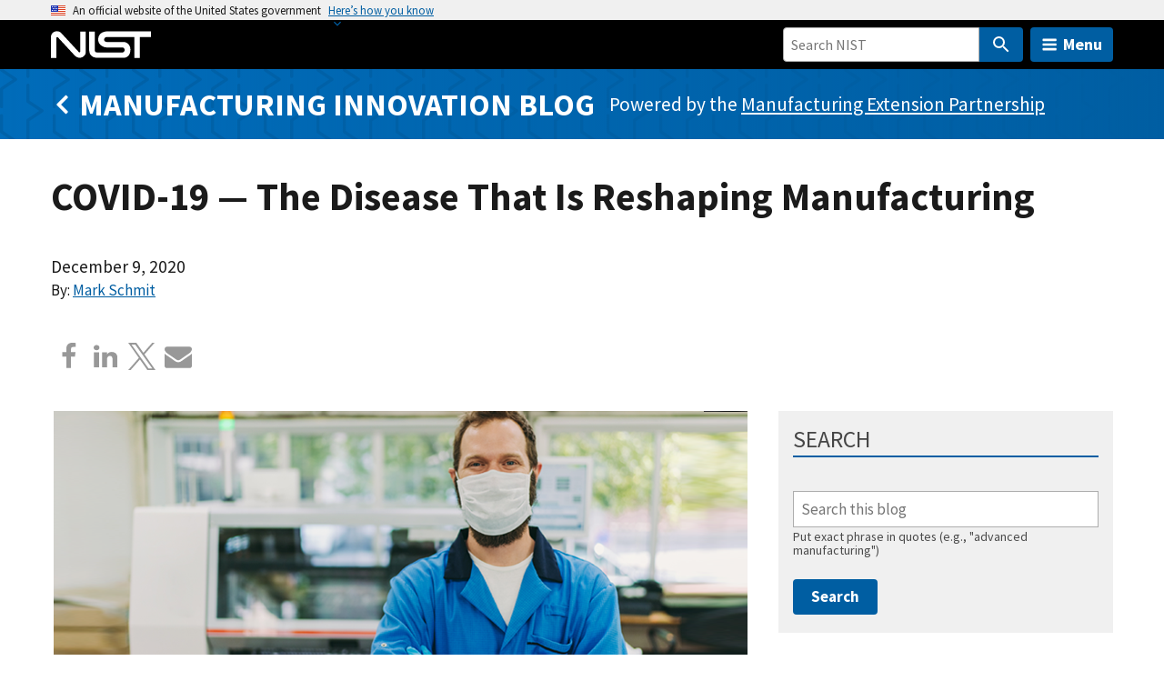

--- FILE ---
content_type: text/html; charset=UTF-8
request_url: https://www.nist.gov/blogs/manufacturing-innovation-blog/covid-19-disease-reshaping-manufacturing
body_size: 29919
content:
<!DOCTYPE html>
<html lang="en" dir="ltr" prefix="content: http://purl.org/rss/1.0/modules/content/  dc: http://purl.org/dc/terms/  foaf: http://xmlns.com/foaf/0.1/  og: http://ogp.me/ns#  rdfs: http://www.w3.org/2000/01/rdf-schema#  schema: http://schema.org/  sioc: http://rdfs.org/sioc/ns#  sioct: http://rdfs.org/sioc/types#  skos: http://www.w3.org/2004/02/skos/core#  xsd: http://www.w3.org/2001/XMLSchema# ">
  <head>
    <meta charset="utf-8" /><script type="text/javascript">(window.NREUM||(NREUM={})).init={ajax:{deny_list:["bam.nr-data.net"]},feature_flags:["soft_nav"]};(window.NREUM||(NREUM={})).loader_config={licenseKey:"37b7ccb661",applicationID:"1089704227",browserID:"1134161994"};;/*! For license information please see nr-loader-rum-1.308.0.min.js.LICENSE.txt */
(()=>{var e,t,r={163:(e,t,r)=>{"use strict";r.d(t,{j:()=>E});var n=r(384),i=r(1741);var a=r(2555);r(860).K7.genericEvents;const s="experimental.resources",o="register",c=e=>{if(!e||"string"!=typeof e)return!1;try{document.createDocumentFragment().querySelector(e)}catch{return!1}return!0};var d=r(2614),u=r(944),l=r(8122);const f="[data-nr-mask]",g=e=>(0,l.a)(e,(()=>{const e={feature_flags:[],experimental:{allow_registered_children:!1,resources:!1},mask_selector:"*",block_selector:"[data-nr-block]",mask_input_options:{color:!1,date:!1,"datetime-local":!1,email:!1,month:!1,number:!1,range:!1,search:!1,tel:!1,text:!1,time:!1,url:!1,week:!1,textarea:!1,select:!1,password:!0}};return{ajax:{deny_list:void 0,block_internal:!0,enabled:!0,autoStart:!0},api:{get allow_registered_children(){return e.feature_flags.includes(o)||e.experimental.allow_registered_children},set allow_registered_children(t){e.experimental.allow_registered_children=t},duplicate_registered_data:!1},browser_consent_mode:{enabled:!1},distributed_tracing:{enabled:void 0,exclude_newrelic_header:void 0,cors_use_newrelic_header:void 0,cors_use_tracecontext_headers:void 0,allowed_origins:void 0},get feature_flags(){return e.feature_flags},set feature_flags(t){e.feature_flags=t},generic_events:{enabled:!0,autoStart:!0},harvest:{interval:30},jserrors:{enabled:!0,autoStart:!0},logging:{enabled:!0,autoStart:!0},metrics:{enabled:!0,autoStart:!0},obfuscate:void 0,page_action:{enabled:!0},page_view_event:{enabled:!0,autoStart:!0},page_view_timing:{enabled:!0,autoStart:!0},performance:{capture_marks:!1,capture_measures:!1,capture_detail:!0,resources:{get enabled(){return e.feature_flags.includes(s)||e.experimental.resources},set enabled(t){e.experimental.resources=t},asset_types:[],first_party_domains:[],ignore_newrelic:!0}},privacy:{cookies_enabled:!0},proxy:{assets:void 0,beacon:void 0},session:{expiresMs:d.wk,inactiveMs:d.BB},session_replay:{autoStart:!0,enabled:!1,preload:!1,sampling_rate:10,error_sampling_rate:100,collect_fonts:!1,inline_images:!1,fix_stylesheets:!0,mask_all_inputs:!0,get mask_text_selector(){return e.mask_selector},set mask_text_selector(t){c(t)?e.mask_selector="".concat(t,",").concat(f):""===t||null===t?e.mask_selector=f:(0,u.R)(5,t)},get block_class(){return"nr-block"},get ignore_class(){return"nr-ignore"},get mask_text_class(){return"nr-mask"},get block_selector(){return e.block_selector},set block_selector(t){c(t)?e.block_selector+=",".concat(t):""!==t&&(0,u.R)(6,t)},get mask_input_options(){return e.mask_input_options},set mask_input_options(t){t&&"object"==typeof t?e.mask_input_options={...t,password:!0}:(0,u.R)(7,t)}},session_trace:{enabled:!0,autoStart:!0},soft_navigations:{enabled:!0,autoStart:!0},spa:{enabled:!0,autoStart:!0},ssl:void 0,user_actions:{enabled:!0,elementAttributes:["id","className","tagName","type"]}}})());var p=r(6154),m=r(9324);let h=0;const v={buildEnv:m.F3,distMethod:m.Xs,version:m.xv,originTime:p.WN},b={consented:!1},y={appMetadata:{},get consented(){return this.session?.state?.consent||b.consented},set consented(e){b.consented=e},customTransaction:void 0,denyList:void 0,disabled:!1,harvester:void 0,isolatedBacklog:!1,isRecording:!1,loaderType:void 0,maxBytes:3e4,obfuscator:void 0,onerror:void 0,ptid:void 0,releaseIds:{},session:void 0,timeKeeper:void 0,registeredEntities:[],jsAttributesMetadata:{bytes:0},get harvestCount(){return++h}},_=e=>{const t=(0,l.a)(e,y),r=Object.keys(v).reduce((e,t)=>(e[t]={value:v[t],writable:!1,configurable:!0,enumerable:!0},e),{});return Object.defineProperties(t,r)};var w=r(5701);const x=e=>{const t=e.startsWith("http");e+="/",r.p=t?e:"https://"+e};var R=r(7836),k=r(3241);const A={accountID:void 0,trustKey:void 0,agentID:void 0,licenseKey:void 0,applicationID:void 0,xpid:void 0},S=e=>(0,l.a)(e,A),T=new Set;function E(e,t={},r,s){let{init:o,info:c,loader_config:d,runtime:u={},exposed:l=!0}=t;if(!c){const e=(0,n.pV)();o=e.init,c=e.info,d=e.loader_config}e.init=g(o||{}),e.loader_config=S(d||{}),c.jsAttributes??={},p.bv&&(c.jsAttributes.isWorker=!0),e.info=(0,a.D)(c);const f=e.init,m=[c.beacon,c.errorBeacon];T.has(e.agentIdentifier)||(f.proxy.assets&&(x(f.proxy.assets),m.push(f.proxy.assets)),f.proxy.beacon&&m.push(f.proxy.beacon),e.beacons=[...m],function(e){const t=(0,n.pV)();Object.getOwnPropertyNames(i.W.prototype).forEach(r=>{const n=i.W.prototype[r];if("function"!=typeof n||"constructor"===n)return;let a=t[r];e[r]&&!1!==e.exposed&&"micro-agent"!==e.runtime?.loaderType&&(t[r]=(...t)=>{const n=e[r](...t);return a?a(...t):n})})}(e),(0,n.US)("activatedFeatures",w.B)),u.denyList=[...f.ajax.deny_list||[],...f.ajax.block_internal?m:[]],u.ptid=e.agentIdentifier,u.loaderType=r,e.runtime=_(u),T.has(e.agentIdentifier)||(e.ee=R.ee.get(e.agentIdentifier),e.exposed=l,(0,k.W)({agentIdentifier:e.agentIdentifier,drained:!!w.B?.[e.agentIdentifier],type:"lifecycle",name:"initialize",feature:void 0,data:e.config})),T.add(e.agentIdentifier)}},384:(e,t,r)=>{"use strict";r.d(t,{NT:()=>s,US:()=>u,Zm:()=>o,bQ:()=>d,dV:()=>c,pV:()=>l});var n=r(6154),i=r(1863),a=r(1910);const s={beacon:"bam.nr-data.net",errorBeacon:"bam.nr-data.net"};function o(){return n.gm.NREUM||(n.gm.NREUM={}),void 0===n.gm.newrelic&&(n.gm.newrelic=n.gm.NREUM),n.gm.NREUM}function c(){let e=o();return e.o||(e.o={ST:n.gm.setTimeout,SI:n.gm.setImmediate||n.gm.setInterval,CT:n.gm.clearTimeout,XHR:n.gm.XMLHttpRequest,REQ:n.gm.Request,EV:n.gm.Event,PR:n.gm.Promise,MO:n.gm.MutationObserver,FETCH:n.gm.fetch,WS:n.gm.WebSocket},(0,a.i)(...Object.values(e.o))),e}function d(e,t){let r=o();r.initializedAgents??={},t.initializedAt={ms:(0,i.t)(),date:new Date},r.initializedAgents[e]=t}function u(e,t){o()[e]=t}function l(){return function(){let e=o();const t=e.info||{};e.info={beacon:s.beacon,errorBeacon:s.errorBeacon,...t}}(),function(){let e=o();const t=e.init||{};e.init={...t}}(),c(),function(){let e=o();const t=e.loader_config||{};e.loader_config={...t}}(),o()}},782:(e,t,r)=>{"use strict";r.d(t,{T:()=>n});const n=r(860).K7.pageViewTiming},860:(e,t,r)=>{"use strict";r.d(t,{$J:()=>u,K7:()=>c,P3:()=>d,XX:()=>i,Yy:()=>o,df:()=>a,qY:()=>n,v4:()=>s});const n="events",i="jserrors",a="browser/blobs",s="rum",o="browser/logs",c={ajax:"ajax",genericEvents:"generic_events",jserrors:i,logging:"logging",metrics:"metrics",pageAction:"page_action",pageViewEvent:"page_view_event",pageViewTiming:"page_view_timing",sessionReplay:"session_replay",sessionTrace:"session_trace",softNav:"soft_navigations",spa:"spa"},d={[c.pageViewEvent]:1,[c.pageViewTiming]:2,[c.metrics]:3,[c.jserrors]:4,[c.spa]:5,[c.ajax]:6,[c.sessionTrace]:7,[c.softNav]:8,[c.sessionReplay]:9,[c.logging]:10,[c.genericEvents]:11},u={[c.pageViewEvent]:s,[c.pageViewTiming]:n,[c.ajax]:n,[c.spa]:n,[c.softNav]:n,[c.metrics]:i,[c.jserrors]:i,[c.sessionTrace]:a,[c.sessionReplay]:a,[c.logging]:o,[c.genericEvents]:"ins"}},944:(e,t,r)=>{"use strict";r.d(t,{R:()=>i});var n=r(3241);function i(e,t){"function"==typeof console.debug&&(console.debug("New Relic Warning: https://github.com/newrelic/newrelic-browser-agent/blob/main/docs/warning-codes.md#".concat(e),t),(0,n.W)({agentIdentifier:null,drained:null,type:"data",name:"warn",feature:"warn",data:{code:e,secondary:t}}))}},1687:(e,t,r)=>{"use strict";r.d(t,{Ak:()=>d,Ze:()=>f,x3:()=>u});var n=r(3241),i=r(7836),a=r(3606),s=r(860),o=r(2646);const c={};function d(e,t){const r={staged:!1,priority:s.P3[t]||0};l(e),c[e].get(t)||c[e].set(t,r)}function u(e,t){e&&c[e]&&(c[e].get(t)&&c[e].delete(t),p(e,t,!1),c[e].size&&g(e))}function l(e){if(!e)throw new Error("agentIdentifier required");c[e]||(c[e]=new Map)}function f(e="",t="feature",r=!1){if(l(e),!e||!c[e].get(t)||r)return p(e,t);c[e].get(t).staged=!0,g(e)}function g(e){const t=Array.from(c[e]);t.every(([e,t])=>t.staged)&&(t.sort((e,t)=>e[1].priority-t[1].priority),t.forEach(([t])=>{c[e].delete(t),p(e,t)}))}function p(e,t,r=!0){const s=e?i.ee.get(e):i.ee,c=a.i.handlers;if(!s.aborted&&s.backlog&&c){if((0,n.W)({agentIdentifier:e,type:"lifecycle",name:"drain",feature:t}),r){const e=s.backlog[t],r=c[t];if(r){for(let t=0;e&&t<e.length;++t)m(e[t],r);Object.entries(r).forEach(([e,t])=>{Object.values(t||{}).forEach(t=>{t[0]?.on&&t[0]?.context()instanceof o.y&&t[0].on(e,t[1])})})}}s.isolatedBacklog||delete c[t],s.backlog[t]=null,s.emit("drain-"+t,[])}}function m(e,t){var r=e[1];Object.values(t[r]||{}).forEach(t=>{var r=e[0];if(t[0]===r){var n=t[1],i=e[3],a=e[2];n.apply(i,a)}})}},1738:(e,t,r)=>{"use strict";r.d(t,{U:()=>g,Y:()=>f});var n=r(3241),i=r(9908),a=r(1863),s=r(944),o=r(5701),c=r(3969),d=r(8362),u=r(860),l=r(4261);function f(e,t,r,a){const f=a||r;!f||f[e]&&f[e]!==d.d.prototype[e]||(f[e]=function(){(0,i.p)(c.xV,["API/"+e+"/called"],void 0,u.K7.metrics,r.ee),(0,n.W)({agentIdentifier:r.agentIdentifier,drained:!!o.B?.[r.agentIdentifier],type:"data",name:"api",feature:l.Pl+e,data:{}});try{return t.apply(this,arguments)}catch(e){(0,s.R)(23,e)}})}function g(e,t,r,n,s){const o=e.info;null===r?delete o.jsAttributes[t]:o.jsAttributes[t]=r,(s||null===r)&&(0,i.p)(l.Pl+n,[(0,a.t)(),t,r],void 0,"session",e.ee)}},1741:(e,t,r)=>{"use strict";r.d(t,{W:()=>a});var n=r(944),i=r(4261);class a{#e(e,...t){if(this[e]!==a.prototype[e])return this[e](...t);(0,n.R)(35,e)}addPageAction(e,t){return this.#e(i.hG,e,t)}register(e){return this.#e(i.eY,e)}recordCustomEvent(e,t){return this.#e(i.fF,e,t)}setPageViewName(e,t){return this.#e(i.Fw,e,t)}setCustomAttribute(e,t,r){return this.#e(i.cD,e,t,r)}noticeError(e,t){return this.#e(i.o5,e,t)}setUserId(e,t=!1){return this.#e(i.Dl,e,t)}setApplicationVersion(e){return this.#e(i.nb,e)}setErrorHandler(e){return this.#e(i.bt,e)}addRelease(e,t){return this.#e(i.k6,e,t)}log(e,t){return this.#e(i.$9,e,t)}start(){return this.#e(i.d3)}finished(e){return this.#e(i.BL,e)}recordReplay(){return this.#e(i.CH)}pauseReplay(){return this.#e(i.Tb)}addToTrace(e){return this.#e(i.U2,e)}setCurrentRouteName(e){return this.#e(i.PA,e)}interaction(e){return this.#e(i.dT,e)}wrapLogger(e,t,r){return this.#e(i.Wb,e,t,r)}measure(e,t){return this.#e(i.V1,e,t)}consent(e){return this.#e(i.Pv,e)}}},1863:(e,t,r)=>{"use strict";function n(){return Math.floor(performance.now())}r.d(t,{t:()=>n})},1910:(e,t,r)=>{"use strict";r.d(t,{i:()=>a});var n=r(944);const i=new Map;function a(...e){return e.every(e=>{if(i.has(e))return i.get(e);const t="function"==typeof e?e.toString():"",r=t.includes("[native code]"),a=t.includes("nrWrapper");return r||a||(0,n.R)(64,e?.name||t),i.set(e,r),r})}},2555:(e,t,r)=>{"use strict";r.d(t,{D:()=>o,f:()=>s});var n=r(384),i=r(8122);const a={beacon:n.NT.beacon,errorBeacon:n.NT.errorBeacon,licenseKey:void 0,applicationID:void 0,sa:void 0,queueTime:void 0,applicationTime:void 0,ttGuid:void 0,user:void 0,account:void 0,product:void 0,extra:void 0,jsAttributes:{},userAttributes:void 0,atts:void 0,transactionName:void 0,tNamePlain:void 0};function s(e){try{return!!e.licenseKey&&!!e.errorBeacon&&!!e.applicationID}catch(e){return!1}}const o=e=>(0,i.a)(e,a)},2614:(e,t,r)=>{"use strict";r.d(t,{BB:()=>s,H3:()=>n,g:()=>d,iL:()=>c,tS:()=>o,uh:()=>i,wk:()=>a});const n="NRBA",i="SESSION",a=144e5,s=18e5,o={STARTED:"session-started",PAUSE:"session-pause",RESET:"session-reset",RESUME:"session-resume",UPDATE:"session-update"},c={SAME_TAB:"same-tab",CROSS_TAB:"cross-tab"},d={OFF:0,FULL:1,ERROR:2}},2646:(e,t,r)=>{"use strict";r.d(t,{y:()=>n});class n{constructor(e){this.contextId=e}}},2843:(e,t,r)=>{"use strict";r.d(t,{G:()=>a,u:()=>i});var n=r(3878);function i(e,t=!1,r,i){(0,n.DD)("visibilitychange",function(){if(t)return void("hidden"===document.visibilityState&&e());e(document.visibilityState)},r,i)}function a(e,t,r){(0,n.sp)("pagehide",e,t,r)}},3241:(e,t,r)=>{"use strict";r.d(t,{W:()=>a});var n=r(6154);const i="newrelic";function a(e={}){try{n.gm.dispatchEvent(new CustomEvent(i,{detail:e}))}catch(e){}}},3606:(e,t,r)=>{"use strict";r.d(t,{i:()=>a});var n=r(9908);a.on=s;var i=a.handlers={};function a(e,t,r,a){s(a||n.d,i,e,t,r)}function s(e,t,r,i,a){a||(a="feature"),e||(e=n.d);var s=t[a]=t[a]||{};(s[r]=s[r]||[]).push([e,i])}},3878:(e,t,r)=>{"use strict";function n(e,t){return{capture:e,passive:!1,signal:t}}function i(e,t,r=!1,i){window.addEventListener(e,t,n(r,i))}function a(e,t,r=!1,i){document.addEventListener(e,t,n(r,i))}r.d(t,{DD:()=>a,jT:()=>n,sp:()=>i})},3969:(e,t,r)=>{"use strict";r.d(t,{TZ:()=>n,XG:()=>o,rs:()=>i,xV:()=>s,z_:()=>a});const n=r(860).K7.metrics,i="sm",a="cm",s="storeSupportabilityMetrics",o="storeEventMetrics"},4234:(e,t,r)=>{"use strict";r.d(t,{W:()=>a});var n=r(7836),i=r(1687);class a{constructor(e,t){this.agentIdentifier=e,this.ee=n.ee.get(e),this.featureName=t,this.blocked=!1}deregisterDrain(){(0,i.x3)(this.agentIdentifier,this.featureName)}}},4261:(e,t,r)=>{"use strict";r.d(t,{$9:()=>d,BL:()=>o,CH:()=>g,Dl:()=>_,Fw:()=>y,PA:()=>h,Pl:()=>n,Pv:()=>k,Tb:()=>l,U2:()=>a,V1:()=>R,Wb:()=>x,bt:()=>b,cD:()=>v,d3:()=>w,dT:()=>c,eY:()=>p,fF:()=>f,hG:()=>i,k6:()=>s,nb:()=>m,o5:()=>u});const n="api-",i="addPageAction",a="addToTrace",s="addRelease",o="finished",c="interaction",d="log",u="noticeError",l="pauseReplay",f="recordCustomEvent",g="recordReplay",p="register",m="setApplicationVersion",h="setCurrentRouteName",v="setCustomAttribute",b="setErrorHandler",y="setPageViewName",_="setUserId",w="start",x="wrapLogger",R="measure",k="consent"},5289:(e,t,r)=>{"use strict";r.d(t,{GG:()=>s,Qr:()=>c,sB:()=>o});var n=r(3878),i=r(6389);function a(){return"undefined"==typeof document||"complete"===document.readyState}function s(e,t){if(a())return e();const r=(0,i.J)(e),s=setInterval(()=>{a()&&(clearInterval(s),r())},500);(0,n.sp)("load",r,t)}function o(e){if(a())return e();(0,n.DD)("DOMContentLoaded",e)}function c(e){if(a())return e();(0,n.sp)("popstate",e)}},5607:(e,t,r)=>{"use strict";r.d(t,{W:()=>n});const n=(0,r(9566).bz)()},5701:(e,t,r)=>{"use strict";r.d(t,{B:()=>a,t:()=>s});var n=r(3241);const i=new Set,a={};function s(e,t){const r=t.agentIdentifier;a[r]??={},e&&"object"==typeof e&&(i.has(r)||(t.ee.emit("rumresp",[e]),a[r]=e,i.add(r),(0,n.W)({agentIdentifier:r,loaded:!0,drained:!0,type:"lifecycle",name:"load",feature:void 0,data:e})))}},6154:(e,t,r)=>{"use strict";r.d(t,{OF:()=>c,RI:()=>i,WN:()=>u,bv:()=>a,eN:()=>l,gm:()=>s,mw:()=>o,sb:()=>d});var n=r(1863);const i="undefined"!=typeof window&&!!window.document,a="undefined"!=typeof WorkerGlobalScope&&("undefined"!=typeof self&&self instanceof WorkerGlobalScope&&self.navigator instanceof WorkerNavigator||"undefined"!=typeof globalThis&&globalThis instanceof WorkerGlobalScope&&globalThis.navigator instanceof WorkerNavigator),s=i?window:"undefined"!=typeof WorkerGlobalScope&&("undefined"!=typeof self&&self instanceof WorkerGlobalScope&&self||"undefined"!=typeof globalThis&&globalThis instanceof WorkerGlobalScope&&globalThis),o=Boolean("hidden"===s?.document?.visibilityState),c=/iPad|iPhone|iPod/.test(s.navigator?.userAgent),d=c&&"undefined"==typeof SharedWorker,u=((()=>{const e=s.navigator?.userAgent?.match(/Firefox[/\s](\d+\.\d+)/);Array.isArray(e)&&e.length>=2&&e[1]})(),Date.now()-(0,n.t)()),l=()=>"undefined"!=typeof PerformanceNavigationTiming&&s?.performance?.getEntriesByType("navigation")?.[0]?.responseStart},6389:(e,t,r)=>{"use strict";function n(e,t=500,r={}){const n=r?.leading||!1;let i;return(...r)=>{n&&void 0===i&&(e.apply(this,r),i=setTimeout(()=>{i=clearTimeout(i)},t)),n||(clearTimeout(i),i=setTimeout(()=>{e.apply(this,r)},t))}}function i(e){let t=!1;return(...r)=>{t||(t=!0,e.apply(this,r))}}r.d(t,{J:()=>i,s:()=>n})},6630:(e,t,r)=>{"use strict";r.d(t,{T:()=>n});const n=r(860).K7.pageViewEvent},7699:(e,t,r)=>{"use strict";r.d(t,{It:()=>a,KC:()=>o,No:()=>i,qh:()=>s});var n=r(860);const i=16e3,a=1e6,s="SESSION_ERROR",o={[n.K7.logging]:!0,[n.K7.genericEvents]:!1,[n.K7.jserrors]:!1,[n.K7.ajax]:!1}},7836:(e,t,r)=>{"use strict";r.d(t,{P:()=>o,ee:()=>c});var n=r(384),i=r(8990),a=r(2646),s=r(5607);const o="nr@context:".concat(s.W),c=function e(t,r){var n={},s={},u={},l=!1;try{l=16===r.length&&d.initializedAgents?.[r]?.runtime.isolatedBacklog}catch(e){}var f={on:p,addEventListener:p,removeEventListener:function(e,t){var r=n[e];if(!r)return;for(var i=0;i<r.length;i++)r[i]===t&&r.splice(i,1)},emit:function(e,r,n,i,a){!1!==a&&(a=!0);if(c.aborted&&!i)return;t&&a&&t.emit(e,r,n);var o=g(n);m(e).forEach(e=>{e.apply(o,r)});var d=v()[s[e]];d&&d.push([f,e,r,o]);return o},get:h,listeners:m,context:g,buffer:function(e,t){const r=v();if(t=t||"feature",f.aborted)return;Object.entries(e||{}).forEach(([e,n])=>{s[n]=t,t in r||(r[t]=[])})},abort:function(){f._aborted=!0,Object.keys(f.backlog).forEach(e=>{delete f.backlog[e]})},isBuffering:function(e){return!!v()[s[e]]},debugId:r,backlog:l?{}:t&&"object"==typeof t.backlog?t.backlog:{},isolatedBacklog:l};return Object.defineProperty(f,"aborted",{get:()=>{let e=f._aborted||!1;return e||(t&&(e=t.aborted),e)}}),f;function g(e){return e&&e instanceof a.y?e:e?(0,i.I)(e,o,()=>new a.y(o)):new a.y(o)}function p(e,t){n[e]=m(e).concat(t)}function m(e){return n[e]||[]}function h(t){return u[t]=u[t]||e(f,t)}function v(){return f.backlog}}(void 0,"globalEE"),d=(0,n.Zm)();d.ee||(d.ee=c)},8122:(e,t,r)=>{"use strict";r.d(t,{a:()=>i});var n=r(944);function i(e,t){try{if(!e||"object"!=typeof e)return(0,n.R)(3);if(!t||"object"!=typeof t)return(0,n.R)(4);const r=Object.create(Object.getPrototypeOf(t),Object.getOwnPropertyDescriptors(t)),a=0===Object.keys(r).length?e:r;for(let s in a)if(void 0!==e[s])try{if(null===e[s]){r[s]=null;continue}Array.isArray(e[s])&&Array.isArray(t[s])?r[s]=Array.from(new Set([...e[s],...t[s]])):"object"==typeof e[s]&&"object"==typeof t[s]?r[s]=i(e[s],t[s]):r[s]=e[s]}catch(e){r[s]||(0,n.R)(1,e)}return r}catch(e){(0,n.R)(2,e)}}},8362:(e,t,r)=>{"use strict";r.d(t,{d:()=>a});var n=r(9566),i=r(1741);class a extends i.W{agentIdentifier=(0,n.LA)(16)}},8374:(e,t,r)=>{r.nc=(()=>{try{return document?.currentScript?.nonce}catch(e){}return""})()},8990:(e,t,r)=>{"use strict";r.d(t,{I:()=>i});var n=Object.prototype.hasOwnProperty;function i(e,t,r){if(n.call(e,t))return e[t];var i=r();if(Object.defineProperty&&Object.keys)try{return Object.defineProperty(e,t,{value:i,writable:!0,enumerable:!1}),i}catch(e){}return e[t]=i,i}},9324:(e,t,r)=>{"use strict";r.d(t,{F3:()=>i,Xs:()=>a,xv:()=>n});const n="1.308.0",i="PROD",a="CDN"},9566:(e,t,r)=>{"use strict";r.d(t,{LA:()=>o,bz:()=>s});var n=r(6154);const i="xxxxxxxx-xxxx-4xxx-yxxx-xxxxxxxxxxxx";function a(e,t){return e?15&e[t]:16*Math.random()|0}function s(){const e=n.gm?.crypto||n.gm?.msCrypto;let t,r=0;return e&&e.getRandomValues&&(t=e.getRandomValues(new Uint8Array(30))),i.split("").map(e=>"x"===e?a(t,r++).toString(16):"y"===e?(3&a()|8).toString(16):e).join("")}function o(e){const t=n.gm?.crypto||n.gm?.msCrypto;let r,i=0;t&&t.getRandomValues&&(r=t.getRandomValues(new Uint8Array(e)));const s=[];for(var o=0;o<e;o++)s.push(a(r,i++).toString(16));return s.join("")}},9908:(e,t,r)=>{"use strict";r.d(t,{d:()=>n,p:()=>i});var n=r(7836).ee.get("handle");function i(e,t,r,i,a){a?(a.buffer([e],i),a.emit(e,t,r)):(n.buffer([e],i),n.emit(e,t,r))}}},n={};function i(e){var t=n[e];if(void 0!==t)return t.exports;var a=n[e]={exports:{}};return r[e](a,a.exports,i),a.exports}i.m=r,i.d=(e,t)=>{for(var r in t)i.o(t,r)&&!i.o(e,r)&&Object.defineProperty(e,r,{enumerable:!0,get:t[r]})},i.f={},i.e=e=>Promise.all(Object.keys(i.f).reduce((t,r)=>(i.f[r](e,t),t),[])),i.u=e=>"nr-rum-1.308.0.min.js",i.o=(e,t)=>Object.prototype.hasOwnProperty.call(e,t),e={},t="NRBA-1.308.0.PROD:",i.l=(r,n,a,s)=>{if(e[r])e[r].push(n);else{var o,c;if(void 0!==a)for(var d=document.getElementsByTagName("script"),u=0;u<d.length;u++){var l=d[u];if(l.getAttribute("src")==r||l.getAttribute("data-webpack")==t+a){o=l;break}}if(!o){c=!0;var f={296:"sha512-+MIMDsOcckGXa1EdWHqFNv7P+JUkd5kQwCBr3KE6uCvnsBNUrdSt4a/3/L4j4TxtnaMNjHpza2/erNQbpacJQA=="};(o=document.createElement("script")).charset="utf-8",i.nc&&o.setAttribute("nonce",i.nc),o.setAttribute("data-webpack",t+a),o.src=r,0!==o.src.indexOf(window.location.origin+"/")&&(o.crossOrigin="anonymous"),f[s]&&(o.integrity=f[s])}e[r]=[n];var g=(t,n)=>{o.onerror=o.onload=null,clearTimeout(p);var i=e[r];if(delete e[r],o.parentNode&&o.parentNode.removeChild(o),i&&i.forEach(e=>e(n)),t)return t(n)},p=setTimeout(g.bind(null,void 0,{type:"timeout",target:o}),12e4);o.onerror=g.bind(null,o.onerror),o.onload=g.bind(null,o.onload),c&&document.head.appendChild(o)}},i.r=e=>{"undefined"!=typeof Symbol&&Symbol.toStringTag&&Object.defineProperty(e,Symbol.toStringTag,{value:"Module"}),Object.defineProperty(e,"__esModule",{value:!0})},i.p="https://js-agent.newrelic.com/",(()=>{var e={374:0,840:0};i.f.j=(t,r)=>{var n=i.o(e,t)?e[t]:void 0;if(0!==n)if(n)r.push(n[2]);else{var a=new Promise((r,i)=>n=e[t]=[r,i]);r.push(n[2]=a);var s=i.p+i.u(t),o=new Error;i.l(s,r=>{if(i.o(e,t)&&(0!==(n=e[t])&&(e[t]=void 0),n)){var a=r&&("load"===r.type?"missing":r.type),s=r&&r.target&&r.target.src;o.message="Loading chunk "+t+" failed: ("+a+": "+s+")",o.name="ChunkLoadError",o.type=a,o.request=s,n[1](o)}},"chunk-"+t,t)}};var t=(t,r)=>{var n,a,[s,o,c]=r,d=0;if(s.some(t=>0!==e[t])){for(n in o)i.o(o,n)&&(i.m[n]=o[n]);if(c)c(i)}for(t&&t(r);d<s.length;d++)a=s[d],i.o(e,a)&&e[a]&&e[a][0](),e[a]=0},r=self["webpackChunk:NRBA-1.308.0.PROD"]=self["webpackChunk:NRBA-1.308.0.PROD"]||[];r.forEach(t.bind(null,0)),r.push=t.bind(null,r.push.bind(r))})(),(()=>{"use strict";i(8374);var e=i(8362),t=i(860);const r=Object.values(t.K7);var n=i(163);var a=i(9908),s=i(1863),o=i(4261),c=i(1738);var d=i(1687),u=i(4234),l=i(5289),f=i(6154),g=i(944),p=i(384);const m=e=>f.RI&&!0===e?.privacy.cookies_enabled;function h(e){return!!(0,p.dV)().o.MO&&m(e)&&!0===e?.session_trace.enabled}var v=i(6389),b=i(7699);class y extends u.W{constructor(e,t){super(e.agentIdentifier,t),this.agentRef=e,this.abortHandler=void 0,this.featAggregate=void 0,this.loadedSuccessfully=void 0,this.onAggregateImported=new Promise(e=>{this.loadedSuccessfully=e}),this.deferred=Promise.resolve(),!1===e.init[this.featureName].autoStart?this.deferred=new Promise((t,r)=>{this.ee.on("manual-start-all",(0,v.J)(()=>{(0,d.Ak)(e.agentIdentifier,this.featureName),t()}))}):(0,d.Ak)(e.agentIdentifier,t)}importAggregator(e,t,r={}){if(this.featAggregate)return;const n=async()=>{let n;await this.deferred;try{if(m(e.init)){const{setupAgentSession:t}=await i.e(296).then(i.bind(i,3305));n=t(e)}}catch(e){(0,g.R)(20,e),this.ee.emit("internal-error",[e]),(0,a.p)(b.qh,[e],void 0,this.featureName,this.ee)}try{if(!this.#t(this.featureName,n,e.init))return(0,d.Ze)(this.agentIdentifier,this.featureName),void this.loadedSuccessfully(!1);const{Aggregate:i}=await t();this.featAggregate=new i(e,r),e.runtime.harvester.initializedAggregates.push(this.featAggregate),this.loadedSuccessfully(!0)}catch(e){(0,g.R)(34,e),this.abortHandler?.(),(0,d.Ze)(this.agentIdentifier,this.featureName,!0),this.loadedSuccessfully(!1),this.ee&&this.ee.abort()}};f.RI?(0,l.GG)(()=>n(),!0):n()}#t(e,r,n){if(this.blocked)return!1;switch(e){case t.K7.sessionReplay:return h(n)&&!!r;case t.K7.sessionTrace:return!!r;default:return!0}}}var _=i(6630),w=i(2614),x=i(3241);class R extends y{static featureName=_.T;constructor(e){var t;super(e,_.T),this.setupInspectionEvents(e.agentIdentifier),t=e,(0,c.Y)(o.Fw,function(e,r){"string"==typeof e&&("/"!==e.charAt(0)&&(e="/"+e),t.runtime.customTransaction=(r||"http://custom.transaction")+e,(0,a.p)(o.Pl+o.Fw,[(0,s.t)()],void 0,void 0,t.ee))},t),this.importAggregator(e,()=>i.e(296).then(i.bind(i,3943)))}setupInspectionEvents(e){const t=(t,r)=>{t&&(0,x.W)({agentIdentifier:e,timeStamp:t.timeStamp,loaded:"complete"===t.target.readyState,type:"window",name:r,data:t.target.location+""})};(0,l.sB)(e=>{t(e,"DOMContentLoaded")}),(0,l.GG)(e=>{t(e,"load")}),(0,l.Qr)(e=>{t(e,"navigate")}),this.ee.on(w.tS.UPDATE,(t,r)=>{(0,x.W)({agentIdentifier:e,type:"lifecycle",name:"session",data:r})})}}class k extends e.d{constructor(e){var t;(super(),f.gm)?(this.features={},(0,p.bQ)(this.agentIdentifier,this),this.desiredFeatures=new Set(e.features||[]),this.desiredFeatures.add(R),(0,n.j)(this,e,e.loaderType||"agent"),t=this,(0,c.Y)(o.cD,function(e,r,n=!1){if("string"==typeof e){if(["string","number","boolean"].includes(typeof r)||null===r)return(0,c.U)(t,e,r,o.cD,n);(0,g.R)(40,typeof r)}else(0,g.R)(39,typeof e)},t),function(e){(0,c.Y)(o.Dl,function(t,r=!1){if("string"!=typeof t&&null!==t)return void(0,g.R)(41,typeof t);const n=e.info.jsAttributes["enduser.id"];r&&null!=n&&n!==t?(0,a.p)(o.Pl+"setUserIdAndResetSession",[t],void 0,"session",e.ee):(0,c.U)(e,"enduser.id",t,o.Dl,!0)},e)}(this),function(e){(0,c.Y)(o.nb,function(t){if("string"==typeof t||null===t)return(0,c.U)(e,"application.version",t,o.nb,!1);(0,g.R)(42,typeof t)},e)}(this),function(e){(0,c.Y)(o.d3,function(){e.ee.emit("manual-start-all")},e)}(this),function(e){(0,c.Y)(o.Pv,function(t=!0){if("boolean"==typeof t){if((0,a.p)(o.Pl+o.Pv,[t],void 0,"session",e.ee),e.runtime.consented=t,t){const t=e.features.page_view_event;t.onAggregateImported.then(e=>{const r=t.featAggregate;e&&!r.sentRum&&r.sendRum()})}}else(0,g.R)(65,typeof t)},e)}(this),this.run()):(0,g.R)(21)}get config(){return{info:this.info,init:this.init,loader_config:this.loader_config,runtime:this.runtime}}get api(){return this}run(){try{const e=function(e){const t={};return r.forEach(r=>{t[r]=!!e[r]?.enabled}),t}(this.init),n=[...this.desiredFeatures];n.sort((e,r)=>t.P3[e.featureName]-t.P3[r.featureName]),n.forEach(r=>{if(!e[r.featureName]&&r.featureName!==t.K7.pageViewEvent)return;if(r.featureName===t.K7.spa)return void(0,g.R)(67);const n=function(e){switch(e){case t.K7.ajax:return[t.K7.jserrors];case t.K7.sessionTrace:return[t.K7.ajax,t.K7.pageViewEvent];case t.K7.sessionReplay:return[t.K7.sessionTrace];case t.K7.pageViewTiming:return[t.K7.pageViewEvent];default:return[]}}(r.featureName).filter(e=>!(e in this.features));n.length>0&&(0,g.R)(36,{targetFeature:r.featureName,missingDependencies:n}),this.features[r.featureName]=new r(this)})}catch(e){(0,g.R)(22,e);for(const e in this.features)this.features[e].abortHandler?.();const t=(0,p.Zm)();delete t.initializedAgents[this.agentIdentifier]?.features,delete this.sharedAggregator;return t.ee.get(this.agentIdentifier).abort(),!1}}}var A=i(2843),S=i(782);class T extends y{static featureName=S.T;constructor(e){super(e,S.T),f.RI&&((0,A.u)(()=>(0,a.p)("docHidden",[(0,s.t)()],void 0,S.T,this.ee),!0),(0,A.G)(()=>(0,a.p)("winPagehide",[(0,s.t)()],void 0,S.T,this.ee)),this.importAggregator(e,()=>i.e(296).then(i.bind(i,2117))))}}var E=i(3969);class I extends y{static featureName=E.TZ;constructor(e){super(e,E.TZ),f.RI&&document.addEventListener("securitypolicyviolation",e=>{(0,a.p)(E.xV,["Generic/CSPViolation/Detected"],void 0,this.featureName,this.ee)}),this.importAggregator(e,()=>i.e(296).then(i.bind(i,9623)))}}new k({features:[R,T,I],loaderType:"lite"})})()})();</script>
<noscript><style>form.antibot * :not(.antibot-message) { display: none !important; }</style>
</noscript><script async src="https://www.googletagmanager.com/gtag/js?id=G-HEQ0YF2VYL"></script>
<script>window.dataLayer = window.dataLayer || [];function gtag(){dataLayer.push(arguments)};gtag("js", new Date());gtag("set", "developer_id.dMDhkMT", true);gtag('set', {'cookie_flags': 'SameSite=None;Secure', 'cookie_domain': 'www.nist.gov'});
gtag('config', 'G-CSLL4ZEK4L', { 
    'agency': 'DOC', 
    'subagency': 'NIST', 
    'groups': 'default',
});gtag("config", "G-HEQ0YF2VYL", {"groups":"default","page_placeholder":"PLACEHOLDER_page_location","link_attribution":true,"allow_ad_personalization_signals":false});gtag("config", "G-CSLL4ZEK4L", {"groups":"default","page_placeholder":"PLACEHOLDER_page_location","link_attribution":true,"allow_ad_personalization_signals":false});gtag("event", "custom", {"node_title":"COVID-19 \u2014 The Disease That Is Reshaping Manufacturing","node_id":"1647686","blog_author":"Mark Schmit","content_type":"Blog entry"});</script>
<meta name="description" content="Unless you’ve been living on private island (send invite immediately!), it’s no secret that the pandemic has changed the way manufacturers operate and run th" />
<link rel="canonical" href="https://www.nist.gov/blogs/manufacturing-innovation-blog/covid-19-disease-reshaping-manufacturing" />
<link rel="shortlink" href="https://www.nist.gov/node/1647686" />
<meta name="citation_title" content="COVID-19 — The Disease That Is Reshaping Manufacturing | NIST" />
<meta property="og:site_name" content="NIST" />
<meta property="og:type" content="Article" />
<meta property="og:url" content="https://www.nist.gov/blogs/manufacturing-innovation-blog/covid-19-disease-reshaping-manufacturing" />
<meta property="og:title" content="COVID-19 — The Disease That Is Reshaping Manufacturing" />
<meta property="og:description" content="Unless you’ve been living on private island (send invite immediately!), it’s no secret that the pandemic has changed the way manufacturers operate and run th" />
<meta property="og:image" content="https://www.nist.gov/sites/default/files/styles/social/public/images/2020/12/09/mask-manufacturing-blogFeaturedImage%20copy.png?itok=Zu5BogxJ" />
<meta property="og:image" content="https://www.nist.gov/themes/custom/nist_www/img/homepage/nist_mark.png" />
<meta property="og:image:width" content="763" />
<meta property="og:image:height" content="330" />
<meta property="og:image:alt" content="Production factory after covid-19" />
<meta property="article:author" content="Mark Schmit" />
<meta property="article:published_time" content="2020-12-09T07:00-05:00" />
<meta property="article:modified_time" content="2020-12-09T17:44-05:00" />
<meta name="dcterms.title" content="COVID-19 — The Disease That Is Reshaping Manufacturing" />
<meta name="dcterms.creator" content="Mark Schmit" />
<meta name="dcterms.description" content="Unless you’ve been living on private island (send invite immediately!), it’s no secret that the pandemic has changed the way manufacturers operate and run th" />
<meta name="dcterms.publisher" content="Mark Schmit" />
<meta name="dcterms.contributor" content="NIST" />
<meta name="dcterms.date" content="2020-12-09T07:00-05:00" />
<meta name="dcterms.type" content="text" />
<meta name="dcterms.format" content="text/html" />
<meta name="dcterms.identifier" content="https://www.nist.gov/blogs/manufacturing-innovation-blog/covid-19-disease-reshaping-manufacturing" />
<meta name="dcterms.source" content="NIST" />
<meta name="dcterms.modified" content="2020-12-09T17:44-05:00" />
<meta name="dcterms.created" content="2020-12-09T07:00-05:00" />
<meta name="twitter:card" content="summary_large_image" />
<meta name="twitter:title" content="COVID-19 — The Disease That Is Reshaping Manufacturing" />
<meta name="twitter:description" content="Unless you’ve been living on private island (send invite immediately!), it’s no secret that the pandemic has changed the way manufacturers operate and run th" />
<meta name="twitter:site" content="NIST" />
<meta name="google-site-verification" content="QMu0ODkER3rN5hLcMLqNVf7e3bkjYsNLTuhqfH48jCA" />
<meta name="Generator" content="Drupal 10 (https://www.drupal.org)" />
<meta name="MobileOptimized" content="width" />
<meta name="HandheldFriendly" content="true" />
<meta name="viewport" content="width=device-width, initial-scale=1.0" />
<meta name="nist_search_modified" class="elastic" content="2020-12-09T17:44:00-05:00" />
<script type="application/ld+json">{
    "@context": "https://schema.org",
    "@graph": [
        {
            "@type": "Article",
            "@id": "https://www.nist.gov/blogs/manufacturing-innovation-blog/covid-19-disease-reshaping-manufacturing",
            "name": "COVID-19 — The Disease That Is Reshaping Manufacturing",
            "headline": "COVID-19 — The Disease That Is Reshaping Manufacturing",
            "description": "Unless you’ve been living on private island (send invite immediately!), it’s no secret that the pandemic has changed the way manufacturers operate and run th",
            "image": {
                "@type": "ImageObject",
                "url": "https://www.nist.gov/sites/default/files/styles/social/public/images/2020/12/09/mask-manufacturing-blogFeaturedImage%20copy.png?itok=Zu5BogxJ",
                "width": "763",
                "height": "330"
            },
            "datePublished": "2020-12-09T07:00-05:00",
            "dateModified": "2020-12-09T17:44-05:00",
            "author": {
                "@type": "Person",
                "@id": "https://www.nist.gov/blogs/manufacturing-innovation-blog/authors/mark-schmit",
                "name": "Mark Schmit",
                "url": "https://www.nist.gov/blogs/manufacturing-innovation-blog/authors/mark-schmit"
            },
            "publisher": {
                "@type": "GovernmentOrganization",
                "@id": "https://www.nist.gov/",
                "name": "National Institute of Standards and Technology",
                "url": "https://www.nist.gov/"
            }
        }
    ]
}</script>
<meta name="nist_search_bundle" class="elastic" content="blog" />
<link rel="icon" href="/themes/custom/nist_www/favicon.ico" type="image/vnd.microsoft.icon" />

    <title>COVID-19 — The Disease That Is Reshaping Manufacturing | NIST</title>
    <link rel="stylesheet" media="all" href="/sites/default/files/css/css_0f5JywT37U-duVAliYnaJhgkbEDO7OtPoJ8_r_Ve8NM.css?delta=0&amp;language=en&amp;theme=nist_www&amp;include=[base64]" />
<link rel="stylesheet" media="all" href="/sites/default/files/css/css_1tILtEQNbrQC4mgnUclMdyMerJQU6Jvm9eYndBBwgPg.css?delta=1&amp;language=en&amp;theme=nist_www&amp;include=[base64]" />
<link rel="stylesheet" media="print" href="/sites/default/files/css/css_LpHBc8EPEsDrEJSd96BC5X0OHJG9W5P68QT2eD_fJio.css?delta=2&amp;language=en&amp;theme=nist_www&amp;include=[base64]" />
<link rel="stylesheet" media="all" href="/sites/default/files/css/css_5GB0yD0alCK5-UVq6LVF7vNUIZvRLnqID9zW70Pr1iM.css?delta=3&amp;language=en&amp;theme=nist_www&amp;include=[base64]" />

    <script src="/sites/default/files/js/js_5WbAeKWaHF5M7ZGOm0J4MoiuVLINg4UjWTVpVV4wxTc.js?scope=header&amp;delta=0&amp;language=en&amp;theme=nist_www&amp;include=[base64]"></script>

  </head>
  <body class="node-1647686">
        <a href="#main-content" class="visually-hidden focusable" data-elastic-exclude>
      Skip to main content
    </a>
    
      <div class="dialog-off-canvas-main-canvas" data-off-canvas-main-canvas>
    
  <!-- nist-index-ignore-start -->
<section data-elastic-exclude class="usa-banner" aria-label="Official website of the United States government">
  <div class="usa-accordion">
    <header class="usa-banner__header">
      <div class="usa-banner__inner">
        <div class="grid-col-auto">
          <img class="usa-banner__header-flag" src="/libraries/nist-component-library/dist/img/us_flag_small.png" alt="U.S. flag">
        </div>
        <div class="grid-col-fill tablet:grid-col-auto">
          <p class="usa-banner__header-text">An official website of the United States government</p>
          <p class="usa-banner__header-action" aria-hidden="true">Here’s how you know</p>
        </div>
        <button class="usa-accordion__button usa-banner__button" aria-expanded="false" aria-controls="gov-banner-default">
          <span class="usa-banner__button-text">Here’s how you know</span>
        </button>
      </div>
    </header>
    <div class="usa-banner__content usa-accordion__content" id="gov-banner-default">
      <div class="grid-row grid-gap-lg">
        <div class="usa-banner__guidance tablet:grid-col-6">
          <img class="usa-banner__icon usa-media-block__img" src="/libraries/nist-component-library/dist/img/icon-dot-gov.svg" role="img" alt="" aria-hidden="true">
          <div class="usa-media-block__body">
            <p>
              <strong>Official websites use .gov</strong>
              <br/>
              A <strong>.gov</strong> website belongs to an official government organization in the United States.
            </p>
          </div>
        </div>
        <div class="usa-banner__guidance tablet:grid-col-6">
          <img class="usa-banner__icon usa-media-block__img" src="/libraries/nist-component-library/dist/img/icon-https.svg" role="img" alt="" aria-hidden="true">
          <div class="usa-media-block__body">
            <p>
              <strong>Secure .gov websites use HTTPS</strong>
              <br/>
              A <strong>lock</strong> (  <span class="icon-lock">
    <svg xmlns="http://www.w3.org/2000/svg" width="52" height="64" viewbox="0 0 52 64" class="usa-banner__lock-image" role="img" aria-labelledby="banner-lock-title banner-lock-description" focusable="false">
      <title id="banner-lock-title">Lock</title>
      <desc id="banner-lock-description">A locked padlock</desc><path fill="#000000" fill-rule="evenodd" d="M26 0c10.493 0 19 8.507 19 19v9h3a4 4 0 0 1 4 4v28a4 4 0 0 1-4 4H4a4 4 0 0 1-4-4V32a4 4 0 0 1 4-4h3v-9C7 8.507 15.507 0 26 0zm0 8c-5.979 0-10.843 4.77-10.996 10.712L15 19v9h22v-9c0-6.075-4.925-11-11-11z"/></svg>
  </span>
) or <strong>https://</strong> means you’ve safely connected to the .gov website. Share sensitive information only on official, secure websites.
            </p>
          </div>
        </div>
      </div>
    </div>
  </div>
</section>
<!-- nist-index-ignore-end -->

    
    <div data-elastic-exclude>
<!-- nist-index-ignore-start -->
<div class="nist-print-header" style="display:none;">
  <p class="nist-print-header__url">https://www.nist.gov/blogs/manufacturing-innovation-blog/covid-19-disease-reshaping-manufacturing</p>
  <img class="nist-print-header__logo" width="289" height="38" src="/libraries/nist-component-library/dist/img/logo/nist_logo_sidestack.svg" alt="National Institute of Standards and Technology" />
</div>


<div class="usa-overlay"></div>
<header class="usa-header nist-header--www nist-header--minimal" role="banner">
      <div class="usa-navbar__outer">
    <div class="usa-navbar">
      <div class="usa-logo flex-fill">
            <a href="/" title="National Institute of Standards and Technology" aria-label="Home">
      <img src="/libraries/nist-component-library/dist/img/logo/logo.svg" alt="National Institute of Standards and Technology" width="300px" height="80px" />
    </a>
        </div>
      <div class="usa-header__right grid-row flex-auto">
                                  <div class="grid-col-fill nist-header__search-group">
                      
<form class="usa-search usa-search--small"
  accept-charset="UTF-8"
  action="/search"
  id="search_form"
  method="get">
  <div role="search">
    <label class="usa-sr-only" for="search-form">Search NIST</label>
    <input class="usa-input" id="search-form" type="search" name="s" placeholder="Search NIST" required="" maxlength="128">
    <button class="usa-button" type="submit"><img src="/libraries/nist-component-library/dist/img/usa-icons-bg/search--white.svg" class="usa-search__submit-icon" alt="Search"></button>
  </div>
</form>
                  </div>
                  <div class="grid-col-auto padding-left-1">
            <button class="usa-menu-btn">Menu</button>
          </div>
              </div>
    </div>
  </div>

      


<nav aria-label="Primary navigation" class="usa-nav">
  <div class="usa-nav__inner">
    <button class="usa-nav__close">Close</button>
    <ul class="usa-nav__primary usa-accordion">
            <li class="usa-nav__primary-item">
                <a class="usa-nav__link" href="/publications">Publications</a>
              </li>
            <li class="usa-nav__primary-item">
                <button class="usa-accordion__button usa-nav__link" aria-expanded="false" aria-controls="primary_menu-2"><span>What We Do</span></button>
        <div id="primary_menu-2" class="usa-nav__submenu usa-megamenu">
          <div class="grid-row">
                                                        <div class="tablet:grid-col-fill"><ul class="usa-nav__submenu-list">
                            <li class="usa-nav__submenu-item">
                <a href="/topics" class="usa-nav__link">All Topics</a>
                              </li>
                                                        <li class="usa-nav__submenu-item">
                <a href="/advanced-communications" class="usa-nav__link">Advanced communications</a>
                              </li>
                                                        <li class="usa-nav__submenu-item">
                <a href="/artificial-intelligence" class="usa-nav__link">Artificial intelligence</a>
                              </li>
                                                        <li class="usa-nav__submenu-item">
                <a href="/bioscience" class="usa-nav__link">Bioscience</a>
                              </li>
                                                        <li class="usa-nav__submenu-item">
                <a href="/buildings-construction" class="usa-nav__link">Buildings and construction</a>
                              </li>
                                                        <li class="usa-nav__submenu-item">
                <a href="/chemistry" class="usa-nav__link">Chemistry</a>
                              </li>
                                                        <li class="usa-nav__submenu-item">
                <a href="/cybersecurity-and-privacy" class="usa-nav__link">Cybersecurity and Privacy</a>
                              </li>
                                                        <li class="usa-nav__submenu-item">
                <a href="/electronics" class="usa-nav__link">Electronics</a>
                              </li>
                                                        <li class="usa-nav__submenu-item">
                <a href="/energy" class="usa-nav__link">Energy</a>
                              </li>
                                                          </ul></div><div class="column-break tablet:grid-col-fill"><ul class="usa-nav__submenu-list">
                            <li class="usa-nav__submenu-item">
                <a href="/environment" class="usa-nav__link">Environment</a>
                              </li>
                                                        <li class="usa-nav__submenu-item">
                <a href="/fire" class="usa-nav__link">Fire</a>
                              </li>
                                                        <li class="usa-nav__submenu-item">
                <a href="/forensic-science" class="usa-nav__link">Forensic science</a>
                              </li>
                                                        <li class="usa-nav__submenu-item">
                <a href="/health" class="usa-nav__link">Health</a>
                              </li>
                                                        <li class="usa-nav__submenu-item">
                <a href="/information-technology" class="usa-nav__link">Information technology</a>
                              </li>
                                                        <li class="usa-nav__submenu-item">
                <a href="/infrastructure" class="usa-nav__link">Infrastructure</a>
                              </li>
                                                        <li class="usa-nav__submenu-item">
                <a href="/manufacturing" class="usa-nav__link">Manufacturing</a>
                              </li>
                                                        <li class="usa-nav__submenu-item">
                <a href="/materials" class="usa-nav__link">Materials</a>
                              </li>
                                                        <li class="usa-nav__submenu-item">
                <a href="/mathematics-statistics" class="usa-nav__link">Mathematics and statistics</a>
                              </li>
                                                          </ul></div><div class="column-break tablet:grid-col-fill"><ul class="usa-nav__submenu-list">
                            <li class="usa-nav__submenu-item">
                <a href="/metrology" class="usa-nav__link">Metrology</a>
                              </li>
                                                        <li class="usa-nav__submenu-item">
                <a href="/nanotechnology" class="usa-nav__link">Nanotechnology</a>
                              </li>
                                                        <li class="usa-nav__submenu-item">
                <a href="/neutron-research" class="usa-nav__link">Neutron research</a>
                              </li>
                                                        <li class="usa-nav__submenu-item">
                <a href="/performance-excellence" class="usa-nav__link">Performance excellence</a>
                              </li>
                                                        <li class="usa-nav__submenu-item">
                <a href="/physics" class="usa-nav__link">Physics</a>
                              </li>
                                                        <li class="usa-nav__submenu-item">
                <a href="/public-safety" class="usa-nav__link">Public safety</a>
                              </li>
                                                        <li class="usa-nav__submenu-item">
                <a href="/quantum-information-science" class="usa-nav__link">Quantum information science</a>
                              </li>
                                                        <li class="usa-nav__submenu-item">
                <a href="/resilience" class="usa-nav__link">Resilience</a>
                              </li>
                                                        <li class="usa-nav__submenu-item">
                <a href="/standards" class="usa-nav__link">Standards</a>
                              </li>
                                                        <li class="usa-nav__submenu-item">
                <a href="/transportation" class="usa-nav__link">Transportation</a>
                              </li>
                            </ul>
            </div>
          </div>
        </div>
              </li>
            <li class="usa-nav__primary-item">
                <button class="usa-accordion__button usa-nav__link" aria-expanded="false" aria-controls="primary_menu-3"><span>Labs &amp; Major Programs</span></button>
        <div id="primary_menu-3" class="usa-nav__submenu usa-megamenu">
          <div class="grid-row">
                                                        <div class="tablet:grid-col-fill"><ul class="usa-nav__submenu-list">
                            <li class="usa-nav__submenu-item">
                <a href="/adlp" class="usa-nav__link">Assoc Director of Laboratory Programs</a>
                              </li>
                                                        <li class="usa-nav__submenu-item">
                <a href="/laboratories" class="usa-nav__link">Laboratories</a>
                                <ul class="usa-nav__submenu-list">
                                  <li>
                    <a href="/ctl" class="usa-nav__link">Communications Technology Laboratory</a>
                  </li>
                                  <li>
                    <a href="/el" class="usa-nav__link">Engineering Laboratory</a>
                  </li>
                                  <li>
                    <a href="/itl" class="usa-nav__link">Information Technology Laboratory</a>
                  </li>
                                  <li>
                    <a href="/mml" class="usa-nav__link">Material Measurement Laboratory</a>
                  </li>
                                  <li>
                    <a href="/pml" class="usa-nav__link">Physical Measurement Laboratory</a>
                  </li>
                                </ul>
                              </li>
                                                          </ul></div><div class="column-break tablet:grid-col-fill"><ul class="usa-nav__submenu-list">
                            <li class="usa-nav__submenu-item">
                <a href="/user-facilities" class="usa-nav__link">User Facilities</a>
                                <ul class="usa-nav__submenu-list">
                                  <li>
                    <a href="/ncnr" class="usa-nav__link">NIST Center for Neutron Research</a>
                  </li>
                                  <li>
                    <a href="/cnst" class="usa-nav__link">CNST NanoFab</a>
                  </li>
                                </ul>
                              </li>
                                                        <li class="usa-nav__submenu-item">
                <a href="/research-test-beds" class="usa-nav__link">Research Test Beds</a>
                              </li>
                                                        <li class="usa-nav__submenu-item">
                <a href="/laboratories/projects-programs" class="usa-nav__link">Research Projects</a>
                              </li>
                                                        <li class="usa-nav__submenu-item">
                <a href="/laboratories/tools-instruments" class="usa-nav__link">Tools &amp; Instruments</a>
                              </li>
                                                          </ul></div><div class="column-break tablet:grid-col-fill"><ul class="usa-nav__submenu-list">
                            <li class="usa-nav__submenu-item">
                <a href="/major-programs" class="usa-nav__link">Major Programs</a>
                                <ul class="usa-nav__submenu-list">
                                  <li>
                    <a href="/baldrige" class="usa-nav__link">Baldrige Performance Excellence Program</a>
                  </li>
                                  <li>
                    <a href="/chips" class="usa-nav__link">CHIPS for America Initiative</a>
                  </li>
                                  <li>
                    <a href="/mep" class="usa-nav__link">Manufacturing Extension Partnership (MEP)</a>
                  </li>
                                  <li>
                    <a href="/oam" class="usa-nav__link">Office of Advanced Manufacturing</a>
                  </li>
                                  <li>
                    <a href="/spo" class="usa-nav__link">Special Programs Office</a>
                  </li>
                                  <li>
                    <a href="/tpo" class="usa-nav__link">Technology Partnerships Office</a>
                  </li>
                                </ul>
                              </li>
                            </ul>
            </div>
          </div>
        </div>
              </li>
            <li class="usa-nav__primary-item">
                <button class="usa-accordion__button usa-nav__link" aria-expanded="false" aria-controls="primary_menu-4"><span>Services &amp; Resources</span></button>
        <div id="primary_menu-4" class="usa-nav__submenu usa-megamenu">
          <div class="grid-row">
                                                        <div class="tablet:grid-col-fill"><ul class="usa-nav__submenu-list">
                            <li class="usa-nav__submenu-item">
                <a href="/standards-measurements" class="usa-nav__link">Measurements and Standards</a>
                                <ul class="usa-nav__submenu-list">
                                  <li>
                    <a href="/calibrations" class="usa-nav__link">Calibration Services</a>
                  </li>
                                  <li>
                    <a href="/nvlap" class="usa-nav__link">Laboratory Accreditation (NVLAP)</a>
                  </li>
                                  <li>
                    <a href="/nist-quality-system" class="usa-nav__link">Quality System</a>
                  </li>
                                  <li>
                    <a href="/srm" class="usa-nav__link">Standard Reference Materials (SRMs)</a>
                  </li>
                                  <li>
                    <a href="/sri" class="usa-nav__link">Standard Reference Instruments (SRIs)</a>
                  </li>
                                  <li>
                    <a href="/standardsgov" class="usa-nav__link">Standards.gov</a>
                  </li>
                                  <li>
                    <a href="/pml/time-and-frequency-division/time-services" class="usa-nav__link">Time Services</a>
                  </li>
                                  <li>
                    <a href="/pml/owm" class="usa-nav__link">Office of Weights and Measures</a>
                  </li>
                                </ul>
                              </li>
                                                          </ul></div><div class="column-break tablet:grid-col-fill"><ul class="usa-nav__submenu-list">
                            <li class="usa-nav__submenu-item">
                <a href="/services-resources/software" class="usa-nav__link">Software</a>
                              </li>
                                                        <li class="usa-nav__submenu-item">
                <a href="/data" class="usa-nav__link">Data</a>
                                <ul class="usa-nav__submenu-list">
                                  <li>
                    <a href="https://webbook.nist.gov/chemistry/" class="usa-nav__link">Chemistry WebBook</a>
                  </li>
                                  <li>
                    <a href="https://nvd.nist.gov/" class="usa-nav__link">National Vulnerability Database</a>
                  </li>
                                  <li>
                    <a href="/pml/productsservices/physical-reference-data" class="usa-nav__link">Physical Reference Data</a>
                  </li>
                                  <li>
                    <a href="/srd" class="usa-nav__link">Standard Reference Data (SRD)</a>
                  </li>
                                </ul>
                              </li>
                                                        <li class="usa-nav__submenu-item">
                <a href="https://shop.nist.gov/" class="usa-nav__link">Storefront</a>
                              </li>
                                                        <li class="usa-nav__submenu-item">
                <a href="/tpo" class="usa-nav__link">License &amp; Patents</a>
                              </li>
                                                          </ul></div><div class="column-break tablet:grid-col-fill"><ul class="usa-nav__submenu-list">
                            <li class="usa-nav__submenu-item">
                <a href="https://csrc.nist.gov/" class="usa-nav__link">Computer Security Resource Center (CSRC)</a>
                              </li>
                                                        <li class="usa-nav__submenu-item">
                <a href="/nist-research-library" class="usa-nav__link">NIST Research Library</a>
                              </li>
                            </ul>
            </div>
          </div>
        </div>
              </li>
            <li class="usa-nav__primary-item">
                <button class="usa-accordion__button usa-nav__link" aria-expanded="false" aria-controls="primary_menu-5"><span>News &amp; Events</span></button>
        <div id="primary_menu-5" class="usa-nav__submenu usa-megamenu">
          <div class="grid-row">
                                                        <div class="tablet:grid-col-fill"><ul class="usa-nav__submenu-list">
                            <li class="usa-nav__submenu-item">
                <a href="/news-events/news" class="usa-nav__link">News</a>
                              </li>
                                                        <li class="usa-nav__submenu-item">
                <a href="/news-events/events" class="usa-nav__link">Events</a>
                              </li>
                                                        <li class="usa-nav__submenu-item">
                <a href="/blogs" class="usa-nav__link">Blogs</a>
                              </li>
                                                        <li class="usa-nav__submenu-item">
                <a href="/nist-focus" class="usa-nav__link">NIST In Focus</a>
                              </li>
                                                        <li class="usa-nav__submenu-item">
                <a href="/feature-stories" class="usa-nav__link">Feature Stories</a>
                              </li>
                                                          </ul></div><div class="column-break tablet:grid-col-fill"><ul class="usa-nav__submenu-list">
                            <li class="usa-nav__submenu-item">
                <a href="/awards" class="usa-nav__link">Awards</a>
                              </li>
                                                        <li class="usa-nav__submenu-item">
                <a href="/video-gallery" class="usa-nav__link">Video Gallery</a>
                              </li>
                                                        <li class="usa-nav__submenu-item">
                <a href="/image-gallery" class="usa-nav__link">Image Gallery</a>
                              </li>
                                                        <li class="usa-nav__submenu-item">
                <a href="/pao/media-contacts" class="usa-nav__link">Media Contacts</a>
                              </li>
                            </ul>
            </div>
          </div>
        </div>
              </li>
            <li class="usa-nav__primary-item">
                <button class="usa-accordion__button usa-nav__link" aria-expanded="false" aria-controls="primary_menu-6"><span>About NIST</span></button>
        <div id="primary_menu-6" class="usa-nav__submenu usa-megamenu">
          <div class="grid-row">
                                                        <div class="tablet:grid-col-fill"><ul class="usa-nav__submenu-list">
                            <li class="usa-nav__submenu-item">
                <a href="/about-nist" class="usa-nav__link">About Us</a>
                                <ul class="usa-nav__submenu-list">
                                  <li>
                    <a href="/director/leadership" class="usa-nav__link">Leadership</a>
                  </li>
                                  <li>
                    <a href="/director/nist-organization-structure" class="usa-nav__link">Organization Structure</a>
                  </li>
                                  <li>
                    <a href="/about-nist/budget-planning" class="usa-nav__link">Budget &amp; Planning</a>
                  </li>
                                </ul>
                              </li>
                                                        <li class="usa-nav__submenu-item">
                <a href="/about-nist/contact-us" class="usa-nav__link">Contact Us</a>
                              </li>
                                                        <li class="usa-nav__submenu-item">
                <a href="/about-nist/visit" class="usa-nav__link">Visit</a>
                              </li>
                                                        <li class="usa-nav__submenu-item">
                <a href="/careers" class="usa-nav__link">Careers</a>
                                <ul class="usa-nav__submenu-list">
                                  <li>
                    <a href="/iaao/academic-affairs-office" class="usa-nav__link">Student programs</a>
                  </li>
                                </ul>
                              </li>
                                                          </ul></div><div class="column-break tablet:grid-col-fill"><ul class="usa-nav__submenu-list">
                            <li class="usa-nav__submenu-item">
                <a href="/about-nist/work-nist" class="usa-nav__link">Work with NIST</a>
                              </li>
                                                        <li class="usa-nav__submenu-item">
                <a href="/history" class="usa-nav__link">History</a>
                                <ul class="usa-nav__submenu-list">
                                  <li>
                    <a href="http://nistdigitalarchives.contentdm.oclc.org/" class="usa-nav__link">NIST Digital Archives</a>
                  </li>
                                  <li>
                    <a href="/nist-museum" class="usa-nav__link">NIST Museum</a>
                  </li>
                                  <li>
                    <a href="/nist-and-nobel" class="usa-nav__link">NIST and the Nobel</a>
                  </li>
                                </ul>
                              </li>
                                                        <li class="usa-nav__submenu-item">
                <a href="/education" class="usa-nav__link">Educational Resources</a>
                              </li>
                            </ul>
            </div>
          </div>
        </div>
              </li>
          </ul>
  </div>
</nav>



  
</header>
<!-- nist-index-ignore-end -->
</div>
  
  <div class="grid-container">
    



  </div>



    

<div
   id="block-nist-www-content" class="nist-block"
>
  
    
      





      
<section
       class="nist-page__content usa-section clearfix"
    >

  <a id="main-content" tabindex="-1"></a>

        <div
           class="nist-page__region nist-page__region--content-top-full"
        >
      
<div
   class="nist-block"
>
  
    
                          <div class="entity-reference">

<div class="nist-blog-header  nist-blog-header--inner">
    <div class="nist-blog-header__bkgrd">
   <div class="nist-blog-header__main grid-container">
    <div class="grid-row">
     <h2 class="nist-blog-header__title">
                     <a href="/blogs/manufacturing-innovation-blog">  Manufacturing Innovation Blog
</a>
                  </h2>
     <div class="nist-blog-header__tagline">
                                 <p class="text">Powered by the <a href="/mep">Manufacturing Extension Partnership</a></p>
            
           </div>
    </div>
   </div>
  </div>
</div>
</div>
            
        
  </div>

    </div>
    
        <div class="grid-container margin-top-4">
      <div
               class="nist-page__region nist-page__region--content-top"
            >
        
<div
   class="nist-block"
>
  
    
        <h1 class="nist-page__title">COVID-19 — The Disease That Is Reshaping Manufacturing</h1>

        
  </div>

<div
   class="font-body-md"
>

  
    
                          <div class="daterange"><time datetime="2020-12-09T12:00:00Z">December 9, 2020</time>
</div>
            
  </div>
  <div
   class="nist-block"
>
  
    
      
  <span>By: </span>
<a href="/blogs/manufacturing-innovation-blog/authors/mark-schmit" hreflang="en">Mark Schmit</a>
        
  </div>

<div
   class="nist-block"
>
  
    
      <!-- nist-index-ignore-start -->
<div data-elastic-exclude class="nist-block nist-social__wrapper">
 <h2 class="nist-social__title">Share</h2>
  <div class="social-media-sharing">
    <div class="nist-social__wrapper--share">
                      <div>
                  <a    target="_blank"  rel="noopener"  href="https://www.facebook.com/share.php?u=https://www.nist.gov/blogs/manufacturing-innovation-blog/covid-19-disease-reshaping-manufacturing"
            title="Facebook" class="nist-social nist-social--facebook-gray">
            <span>Facebook</span>
          </a>
                                        </div>
                      <div>
                          <a    target="_blank"  rel="noopener"  href="https://www.linkedin.com/shareArticle?mini=true&amp;url=https://www.nist.gov/blogs/manufacturing-innovation-blog/covid-19-disease-reshaping-manufacturing&amp;source=https://www.nist.gov/blogs/manufacturing-innovation-blog/covid-19-disease-reshaping-manufacturing"
            title="Linkedin" class="nist-social nist-social--linkedin-gray">
            <span>Linkedin</span>
          </a>
                                </div>
                      <div>
                                  <a    target="_blank"  rel="noopener"  href="https://x.com/intent/tweet?url=https://www.nist.gov/blogs/manufacturing-innovation-blog/covid-19-disease-reshaping-manufacturing&amp;status=https://www.nist.gov/blogs/manufacturing-innovation-blog/covid-19-disease-reshaping-manufacturing"
            title="X.com" class="nist-social nist-social--x-gray">
            <span>X.com</span>
          </a>
                        </div>
                      <div>
                                          <a href="/cdn-cgi/l/email-protection#[base64]" title="Email" class="nist-social nist-social--envelope-gray">
            <span>Email</span>
          </a>
                </div>
          </div>
  </div>
</div>
<!-- nist-index-ignore-end -->

        
  </div>

      </div>
    </div>
    
  <div class="grid-container margin-top-4">
    <div class="grid-row grid-gap-4">

                  
            
            <div
               class="nist-page__region nist-page__region--content tablet-lg:grid-col-8"
            >
        
<div
   class="nist-block"
>
  
    
      <div class="text-with-summary">
            <figure class="nist-image">
        
    <img loading="lazy" src="/sites/default/files/styles/960_x_960_limit/public/images/2020/12/09/mask-manufacturing-blogFeaturedImage%20copy.png?itok=cvgTdPOC" width="763" height="330" alt="Production factory after covid-19" typeof="foaf:Image" />




            <figcaption class="nist-image__caption">
      <div data-caption-editable="true" class="nist-image__caption-content">
        
      </div>
                    <div class="nist-image__credit">
          <span class="nist-image__credit-label">Credit:</span>
          
  iStock/martin-dm

        </div>
          </figcaption>
  </figure>

  
  
  
      <p>Unless you’ve been living on private island (send invite immediately!), it’s no secret that the pandemic has changed the way manufacturers operate and run their businesses in order to survive these challenging times.</p>

<p>At least that’s what we at the National Institute of Standards and Technology’s Manufacturing Extension Partnership (NIST MEP) have heard from manufacturers over 11 virtual listening sessions we call the “National Conversation with Manufacturers.” We have spoken to 50 manufacturers across the country and captured their perspectives and experiences during the past several months. The focus of these conversations is to learn how manufacturers are handling the near-term jolt from the pandemic and preparing for success in the long-term.</p>

<p>During our September 2, 2020 conversation, we heard from executives of small and medium-sized manufacturing operations located in Mid-Atlantic states. These manufacturing leaders say that the COVID-19 pandemic has forced them to act in ways they hadn’t imagined just weeks earlier. It’s not simply the mask wearing, the physical distancing and the extra cleaning protocols that have been incorporated as standard practice. It’s also the sudden reliance on and acceptance of teleworking arrangements. It’s the need to think differently about the physical and mental health of workers. It’s the acute awareness that the soundness of their operations rests heavily on the underlying strength of their suppliers.&nbsp; &nbsp;</p>

<h2>The Challenges of Maintaining Operations</h2>

<p>The Mid-Atlantic manufacturers described kicking off 2020 with high expectations for the year. Although uncertainties surrounding steel and aluminum tariffs were casting a shadow for some, strong sales were keeping operations busy. Top-of-mind concerns were ensuring they had the skilled workers and reliable suppliers to keep up with demand for their products.</p>

<p>By the end of March, they were facing the challenges of maintaining operations while office staff were working from home and shop-floor leaders and workers were navigating public health mandates and worries about an unknown virus. For some, formerly strong deal pipelines dwindled to a trickle and business fell off sharply. They moved to shore up balance sheets, manage cash flow tightly and limit capital expenditures to only purchases that were safety-related or investments that promised quick returns.</p>

<p>The manufacturers welcomed quick action by Congress to allocate funds through the Coronavirus Aid, Relief and Economic Security (or CARES) Act that allowed them to keep their workers employed and busy with maintenance or strategic improvement projects, as well as enabling their suppliers and distributors to retain their workforces. The dual public health and economic challenges, they noted, had shined a spotlight on the health and well-being of supply chains and interconnected networks in ways not previously acknowledged or, perhaps, fully understood.</p>

<h2>Planning for the Future</h2>

<p>Following the quick, intense disruption that rippled through their markets in the spring, they have seen their businesses bounce back, with some seeing sales and profitability exceed their high expectations at the beginning of the year. The whipsaw experience and the continuing complications to their daily operations have left them tentative about the future, unsure whether to plan for ongoing strong demand or prepare for another trough.</p>

<p>Through it all, they say, workforce concerns remain, despite soaring rates of unemployment. Mechanics, instrument technicians, tool and die makers, machine operators and other skilled trade workers are “just non-existent around here.” And, according to the panelists, “here” appears to be everywhere. Workers they developed through apprenticeships and school programs are difficult to hold onto. The ongoing workforce challenge, they say, is driving plans to embrace automation as a path toward maintaining their operations and increasing productivity.</p>

<p>&nbsp;</p>

<p><em>The <a data-entity-substitution="canonical" data-entity-type="node" data-entity-uuid="234bfb82-5e91-47be-bc7b-25271dcdca53" href="/mep/mep-national-network" title="MEP National Network">MEP National Network<sup>TM</sup></a> is here to help U.S. manufacturers through these unprecedented times. We’re here to continue our mission to strengthen and empower U.S. manufacturers and our mission is now more important than ever. <a data-entity-substitution="canonical" data-entity-type="node" data-entity-uuid="6067de30-3d38-4f05-8986-575a1ad1c005" href="/mep/centers" title="Connect with an MEP Center">Connect with your local MEP Center</a> to learn how you can succeed in a changing world.</em></p>
  
  </div>
        
  </div>
  <div
   class="nist-block"
>
  
    
      <div class="nist-tags">
<a href="/manufacturing-innovation-blog-categories/mep-national-network" hreflang="en">MEP National Network</a>, <a href="/manufacturing-innovation-blog-categories/us-manufacturing" hreflang="en">U.S. Manufacturing</a> and <a href="/manufacturing-innovation-blog-categories/workforce" hreflang="en">Workforce</a></div>

        
  </div>

<div
   class="nist-block"
>
  
  <h2
       class="nist-block__title"
      >About the author</h2>
      
                  <div class="nist-field nist-field--label-hidden entity-reference">
          <div class="nist-field__items">
                              <div class="nist-field__item">

<article
       about="/blogs/manufacturing-innovation-blog/authors/mark-schmit" class="nist-teaser"
    >
        <div class="nist-teaser__image">
                                        <div class="entity-reference">  <a href="/blogs/manufacturing-innovation-blog/authors/mark-schmit" hreflang="en"><img loading="lazy" src="/sites/default/files/styles/thumbnail/public/images/2020/01/18/mschmit-blog-headshots.jpg?itok=-wbXFEFV" width="100" height="100" alt="mark schmit" typeof="foaf:Image" />

</a>
</div>
            
          </div>
    <div class="nist-teaser__content-wrapper">
    <header>
              <h3 class="nist-teaser__title"><a href="/blogs/manufacturing-innovation-blog/authors/mark-schmit"><span>Mark Schmit</span>
</a></h3>
                              
    </header>
    <div class="nist-teaser__content">
                          <div class="text-with-summary"><p>Department of Commerce’s National Institute of Standards and Technology's Manufacturing Extension Partnership (NIST MEP), since 1988, has been committed to strengthening U.S. manufacturing, continually evolving to meet the changing needs of manufacturers. As division chief for regional and state partnerships, Mark is the lead for division policy and has assisted in the development of programs supporting manufacturing and industrial extension technology-based economic development, and entrepreneurship practices with state elected officials and policy makers, including the MEP policy academies, which were designed by MEP and partners to help states build upon existing strategies, leverage available resources, and spur creative new ideas about how to address major challenges or leverage opportunities around the manufacturing sector.&nbsp; Mark is responsible for developing partnerships with both the public and private sector entities. He was an MEP co-lead for the creation of MFG Day, an outreach program held on the first Friday in October to show students, parents, and the public what modern manufacturing is all about, with growing annual participation across the United States. Mark was a 2001, 2005, 2014, and 2020 recipient of NIST’s George Uriano Award.&nbsp; The George Uriano Award recognizes outstanding achievements by NIST staff in building and strengthening NIST extramural programs and partnerships.</p></div>
            
    </div>
  </div>
</article>
</div>
                        </div>
    </div>
  
        
  </div>

<div
   class="views-element-container nist-block no-print"
>
  
    
      <div>
<div class="js-view-dom-id-a4263a9fc88c23be82d85e3d1bfc5d4ace83eb4d75ec5609bbf1cc6f2e3a3495">

  
  

  

  <div class="views-element-container"><div class="js-view-dom-id-7b2f76e1211f281f2f32d0d1c5d1d86c7b83e154896af4428ad3580ad16136b6">
  
  
  

      <header>
      <h2 class="nist-block__title">Related Posts</h2>
    </header>
  
  
  

    <div>

<article
       about="/blogs/manufacturing-innovation-blog/take-child-work-day-opening-doors-and-minds-manufacturing" class="nist-teaser"
    >
        <div class="nist-teaser__image">
                                        <div class="entity-reference">  <a href="/blogs/manufacturing-innovation-blog/take-child-work-day-opening-doors-and-minds-manufacturing" hreflang="en"><img loading="lazy" src="/sites/default/files/styles/thumbnail/public/images/2025/04/01/glassblowing-blogFeaturedImage-3.png?itok=Htmi0Bkr" width="100" height="43" alt="NIST glassblower demonstration for Take Your Child to Work Day" typeof="foaf:Image" />

</a>
</div>
            
          </div>
    <div class="nist-teaser__content-wrapper">
    <header>
              <h3 class="nist-teaser__title"><a href="/blogs/manufacturing-innovation-blog/take-child-work-day-opening-doors-and-minds-manufacturing"><span>Take a Child to Work Day: Opening Doors and Minds to Manufacturing</span>
</a></h3>
                        <div class="nist-teaser__date">
                            <div class="daterange"><time datetime="2025-04-01T12:00:00Z">April 1, 2025</time>
</div>
            
      </div>
                  
    </header>
    <div class="nist-teaser__content">
                          <div class="text-with-summary">  Every year, employers across the United States open their doors to curious kids, inviting them to experience a day in the life of their parents at work. On

</div>
            
    </div>
  </div>
</article>
</div>
  <div>

<article
       about="/blogs/manufacturing-innovation-blog/challenges-solutions-and-success-stories-across-mep-national" class="nist-teaser"
    >
        <div class="nist-teaser__image">
                                        <div class="entity-reference">  <a href="/blogs/manufacturing-innovation-blog/challenges-solutions-and-success-stories-across-mep-national" hreflang="en"><img loading="lazy" src="/sites/default/files/styles/thumbnail/public/images/2025/03/25/challenges-blogFeaturedImage-3.png?itok=PEXpgHY9" width="100" height="43" alt="manufacturing challenges" typeof="foaf:Image" />

</a>
</div>
            
          </div>
    <div class="nist-teaser__content-wrapper">
    <header>
              <h3 class="nist-teaser__title"><a href="/blogs/manufacturing-innovation-blog/challenges-solutions-and-success-stories-across-mep-national"><span>Challenges, Solutions, and Success Stories Across the MEP National Network</span>
</a></h3>
                        <div class="nist-teaser__date">
                            <div class="daterange"><time datetime="2025-03-25T12:00:00Z">March 25, 2025</time>
</div>
            
      </div>
                  
    </header>
    <div class="nist-teaser__content">
                          <div class="text-with-summary">  The Manufacturing Extension Partnership National Network (MEPNN) advances U.S. manufacturing by helping small and medium-sized manufacturers grow, make

</div>
            
    </div>
  </div>
</article>
</div>
  <div>

<article
       about="/blogs/manufacturing-innovation-blog/building-resilient-supply-chains-strategies-and-successes" class="nist-teaser"
    >
        <div class="nist-teaser__image">
                                        <div class="entity-reference">  <a href="/blogs/manufacturing-innovation-blog/building-resilient-supply-chains-strategies-and-successes" hreflang="en"><img loading="lazy" src="/sites/default/files/styles/thumbnail/public/images/2025/03/17/warehouse-blogFeaturedImage-3.png?itok=vmIsXguo" width="100" height="43" alt="High angle view of a warehouse manager walking with foremen checking stock on racks" typeof="foaf:Image" />

</a>
</div>
            
          </div>
    <div class="nist-teaser__content-wrapper">
    <header>
              <h3 class="nist-teaser__title"><a href="/blogs/manufacturing-innovation-blog/building-resilient-supply-chains-strategies-and-successes"><span>Building Resilient Supply Chains: Strategies and Successes for Manufacturers</span>
</a></h3>
                        <div class="nist-teaser__date">
                            <div class="daterange"><time datetime="2025-03-18T12:00:00Z">March 18, 2025</time>
</div>
            
      </div>
                  
    </header>
    <div class="nist-teaser__content">
                          <div class="text-with-summary">  Manufacturing is a fast-paced, constantly evolving, and dynamic environment, and the supply chain is at its heart. For small and medium-sized manufacturers

</div>
            
    </div>
  </div>
</article>
</div>

    

  
  

  
  
</div>
</div>

  
  

  

  
  
</div>

</div>

        
  </div>


  <div
   class="nist-block no-print"
>
  
  <h2
       class="nist-block__title"
      >Comments</h2>
      
      <section>
  
  

      <h2>Add new comment</h2>
    <link rel="stylesheet" media="all" href="/sites/default/files/css/css_5HdVxeWe0oOdpx1e9B7C_pEPe93BwCz9Es142yMH1Co.css?delta=0&amp;language=en&amp;theme=nist_www&amp;include=eJxLzCvJTMov0U-E0Hpp-UW5OsmJBSXJGYn6SYnFqTppmTklqUX6KUWlBYk5ehAeAD47FNs&amp;exclude=[base64]" />
<form class="comment-comment-node-blog-form comment-form usa-form antibot" novalidate="novalidate" data-drupal-selector="comment-form" data-action="/comment/reply/node/1647686/comment_node_blog" action="/antibot" method="post" id="comment-form" accept-charset="UTF-8">
  <noscript>
  <div class="antibot-no-js antibot-message antibot-message-warning">You must have JavaScript enabled to use this form.</div>
</noscript>
<div class="form-item js-form-item form-type-textfield js-form-type-textfield form-item-name js-form-item-name">
      <label for="edit-name" class="usa-label">
          Your name
    </label>
  
  
  <input data-drupal-default-value="Anonymous" data-drupal-selector="edit-name" type="text" id="edit-name" name="name" value="" size="30" maxlength="60" class="form-text usa-input" />

  
  
  </div>
<input autocomplete="off" data-drupal-selector="form-9w-nrzyovdclrkzeua4jqtbaha-4ybphtzpsh4xjyfi" type="hidden" name="form_build_id" value="form-9W_NrzYOVdClrkZEUa4jQTbaHA_4YBphtzpSH4xJYfI" class="usa-input" /><input data-drupal-selector="edit-comment-comment-node-blog-form" type="hidden" name="form_id" value="comment_comment_node_blog_form" class="usa-input" /><input data-drupal-selector="edit-antibot-key" type="hidden" name="antibot_key" value="" class="usa-input" /><div class="field--type-text-long field--name-comment-body field--widget-text-textarea js-form-wrapper form-wrapper" data-drupal-selector="edit-comment-body-wrapper" id="edit-comment-body-wrapper">      <div class="js-text-format-wrapper js-form-item form-item">
  <div class="form-item js-form-item form-type-textarea js-form-type-textarea form-item-comment-body-0-value js-form-item-comment-body-0-value">
      <label for="edit-comment-body-0-value" class="usa-label form-required">
          Comment
    <span class="usa-label--required"> <span class="usa-sr-only">Required</span>*</span></label>
  
  
  <div class="form-textarea-wrapper">
  <textarea class="js-text-full text-full form-textarea required usa-textarea resize-vertical" data-entity_embed-host-entity-langcode="en" data-media-embed-host-entity-langcode="en" data-drupal-selector="edit-comment-body-0-value" id="edit-comment-body-0-value" name="comment_body[0][value]" rows="5" cols="60" placeholder="" required="required" aria-required="true"></textarea>
</div>


  
  
  </div>
<div class="js-filter-wrapper filter-wrapper hidden js-form-wrapper form-wrapper" data-drupal-selector="edit-comment-body-0-format" id="edit-comment-body-0-format"><div class="js-filter-guidelines filter-guidelines js-form-wrapper form-wrapper" data-drupal-selector="edit-comment-body-0-format-guidelines" id="edit-comment-body-0-format-guidelines"><div data-drupal-format-id="plain_text">
  <h4>Plain text</h4>
  
  
    
          <ul>
              <li>No HTML tags allowed.</li>
              <li>Web page addresses and email addresses turn into links automatically.</li>
              <li>Lines and paragraphs break automatically.</li>
            </ul>
    
    
  
</div>
</div>
</div>

  </div>

  </div>


                    <fieldset  data-drupal-selector="edit-captcha" class="captcha captcha-type-challenge--turnstile" data-nosnippet>
          <legend class="captcha__title js-form-required form-required">
            CAPTCHA
          </legend>
                  <div class="captcha__element">
            <input data-drupal-selector="edit-captcha-sid" type="hidden" name="captcha_sid" value="849686401" class="usa-input" /><input data-drupal-selector="edit-captcha-token" type="hidden" name="captcha_token" value="OAHDMaVftLB3ddI8jvu3Gq6f4kshwlc6fmadEIg3RhQ" class="usa-input" /><input data-drupal-selector="edit-captcha-response" type="hidden" name="captcha_response" value="Turnstile no captcha" class="usa-input" /><div class="cf-turnstile" data-sitekey="0x4AAAAAAB1UYvzbm_IFJ7bx" data-theme="light" data-size="normal" data-language="auto" data-retry="auto" interval="8000" data-appearance="always"></div><input data-drupal-selector="edit-captcha-cacheable" type="hidden" name="captcha_cacheable" value="1" class="usa-input" />
          </div>
                      <div class="captcha__description description">This question is for testing whether or not you are a human visitor and to prevent automated spam submissions.</div>
                              </fieldset>
            <div data-drupal-selector="edit-actions" class="form-actions js-form-wrapper form-wrapper" id="edit-actions"><input data-drupal-selector="edit-submit" type="submit" id="edit-submit" name="op" value="Save" class="button button--primary js-form-submit form-submit usa-button" /></div>

  <div class="comments__disclaimer padding-top-2">
    <em>Please be respectful when posting comments. We will post all comments without editing as long as they are appropriate for a public, family friendly website, are on topic and do not contain profanity, personal attacks, misleading or false information/accusations or promote specific commercial products, services or organizations. Comments that violate our comment policy or include links to non-government organizations/web pages will not be posted.</em>
  </div>
</form>

  
</section>

        
  </div>


      </div>
      
            <aside class="nist-page__region nist-page__region--sidebar-second tablet-lg:grid-col-4">

                                  <div>
            
<div
   class="nist-block"
>
  
    
      
            <div>
                              <div about="/blogs/manufacturing-innovation-blog">
  

      
<div
   class="views-exposed-form usa-form filters nist-block" novalidate="novalidate" data-drupal-selector="views-exposed-form-search-blog-mep-blog-search-page"
>
  
  <h2
       class="nist-block__title"
      >Search</h2>
      
      <form action="/blogs/manufacturing-innovation-blog/search" method="get" id="views-exposed-form-search-blog-mep-blog-search-page" accept-charset="UTF-8" class="usa-form">
  <div class="form-item js-form-item form-type-textfield js-form-type-textfield form-item-k js-form-item-k form-no-label">
  
  
  <input placeholder="Search this blog" data-drupal-selector="edit-k" type="text" id="edit-k" name="k" value="" size="30" maxlength="128" class="form-text usa-input" />

  
  
      <div id="edit-k--description" class="description help-block">
      Put exact phrase in quotes (e.g., "advanced manufacturing")
    </div>
  </div>
<div class="grid-col-12 form-actions js-form-wrapper form-wrapper" data-drupal-selector="edit-actions" id="edit-actions"><input data-drupal-selector="edit-submit-search-blog" type="submit" id="edit-submit-search-blog" value="Search" class="button js-form-submit form-submit usa-button" /></div>


</form>

        
  </div>
<div
   class="nist-block no-print"
>
  
    
                          <div><div class="nist-subscribe-form padding-2">
<h2 class="nist-block__title">Email Alerts</h2>
<p>Subscribe to free e-mail alerts from the Manufacturing Innovation blog.</p>
<form action="https://public.govdelivery.com/accounts/USNIST/subscribers/qualify" accept-charset="UTF-8" method="post">
  <input name="utf8" type="hidden" value="&#x2713;">
  <input type="hidden" name="authenticity_token" value="pigWp0a6Cnq5XnlXFVYO3NGBKwevLvWQFtk255AXXEF67n7RBZKpMrU0cU3WuS9bmRkC0d2RDKIsb4z8yjq9MA==">
  <input type="hidden" name="topic_id" id="topic_id" value="USNIST_163">
  <div class="grid-row grid-gap-1">
    <div class="grid-col">
      <label class="usa-sr-only" for="email">Enter Email Address</label>
      <input class="usa-input" type="text" name="email" id="email" title="email" placeholder="Enter email address">
    </div>
    <div class="grid-col margin-top-1 flex-auto">
      <input type="submit" name="commit" value="Sign Up" class="usa-button usa-button--outline nist-subscribe-form__button">
    </div>
  </div>
</form>
</div></div>
            
        
  </div>
<div
   class="nist-block no-print"
>
  
  <h2
       class="nist-block__title"
      >Stay connected</h2>
      
      

<div><a href="https://www.facebook.com/NISTMEP" class="nist-social nist-social--facebook" title="Facebook" ><span>Facebook</span></a><a href="https://www.linkedin.com/groups/Manufacturing-Extension-Partnership-4215296?home" class="nist-social nist-social--linkedin" title="LinkedIn" ><span>LinkedIn</span></a><a href="https://www.x.com/#!/NIST_MEP" class="nist-social nist-social--x" title="X (Twitter)" ><span>X (Twitter)</span></a><a href="https://www.youtube.com/playlist?list=PL606B28E0476D5EFC&amp;feature=plcp" class="nist-social nist-social--youtube" title="Youtube" ><span>Youtube</span></a><a href="https://public.govdelivery.com/accounts/USNIST/subscriber/new?topic_id=USNIST_163" class="nist-social nist-social--envelope" title="GovDelivery" ><span>GovDelivery</span></a></div>
        
  </div>
<div
   class="views-element-container nist-block no-print"
>
  
  <h2
       class="nist-block__title"
      >Categories</h2>
      
      <div><div class="js-view-dom-id-80db0d52f01ad627c00a1a187e8dab740b08de2f7b4b477c0724b6f8a2258c21">
  
  
  

  
  
  

  
<div>
    <select class="usa-select ViewsJumpMenu js-viewsJumpMenu" title="-- Choose --" id="blog-categories-block-3-jump-menu">
    <option>-- Choose --</option>
      <option data-url="/manufacturing-innovation-blog-categories/advanced-manufacturing/3d-printing">3D Printing</option>
      <option data-url="/manufacturing-innovation-blog-categories/advanced-manufacturing">Advanced Manufacturing</option>
      <option data-url="/manufacturing-innovation-blog-categories/business">Business</option>
      <option data-url="/manufacturing-innovation-blog-categories/innovation/commercialization">Commercialization</option>
      <option data-url="/manufacturing-innovation-blog-categories/continuous-improvement">Continuous Improvement</option>
      <option data-url="/manufacturing-innovation-blog-categories/cybersecurity">Cybersecurity</option>
      <option data-url="/manufacturing-innovation-blog-categories/data-and-trends">Data and Trends</option>
      <option data-url="/manufacturing-innovation-blog-categories/export">Export</option>
      <option data-url="/manufacturing-innovation-blog-categories/finance">Finance</option>
      <option data-url="/manufacturing-innovation-blog-categories/food-industry">Food Industry</option>
      <option data-url="/manufacturing-innovation-blog-categories/foreign-investments">Foreign Investments</option>
      <option data-url="/manufacturing-innovation-blog-categories/growth">Growth</option>
      <option data-url="/manufacturing-innovation-blog-categories/happy-holidays">Happy Holidays</option>
      <option data-url="/manufacturing-innovation-blog-categories/innovation">Innovation</option>
      <option data-url="/manufacturing-innovation-blog-categories/made-america">Made in America</option>
      <option data-url="/manufacturing-innovation-blog-categories/makers">Makers</option>
      <option data-url="/manufacturing-innovation-blog-categories/manufacturing-day">Manufacturing Day</option>
      <option data-url="/manufacturing-innovation-blog-categories/marketing-manufacturers">Marketing for Manufacturers</option>
      <option data-url="/manufacturing-innovation-blog-categories/advanced-manufacturing/medical-devices">Medical Devices</option>
      <option data-url="/manufacturing-innovation-blog-categories/mep-national-network">MEP National Network</option>
      <option data-url="/manufacturing-innovation-blog-categories/quality-management-systems">Quality Management Systems</option>
      <option data-url="/manufacturing-innovation-blog-categories/reshoring">Reshoring</option>
      <option data-url="/manufacturing-innovation-blog-categories/smart-manufacturing">Smart Manufacturing</option>
      <option data-url="/manufacturing-innovation-blog-categories/us-manufacturing/stem">STEM</option>
      <option data-url="/manufacturing-innovation-blog-categories/supply-chain">Supply Chain</option>
      <option data-url="/manufacturing-innovation-blog-categories/sustainability">Sustainability</option>
      <option data-url="/manufacturing-innovation-blog-categories/technology">Technology</option>
      <option data-url="/manufacturing-innovation-blog-categories/technology-driven-market-intelligence">Technology Driven Market Intelligence</option>
      <option data-url="/manufacturing-innovation-blog-categories/technology-scouting">Technology Scouting</option>
      <option data-url="/manufacturing-innovation-blog-categories/trending">Trending</option>
      <option data-url="/manufacturing-innovation-blog-categories/us-manufacturing">U.S. Manufacturing</option>
      <option data-url="/manufacturing-innovation-blog-categories/uncategorized">Uncategorized</option>
      <option data-url="/manufacturing-innovation-blog-categories/women-manufacturing">Women in Manufacturing</option>
      <option data-url="/manufacturing-innovation-blog-categories/workforce">Workforce</option>
      <option data-url="/manufacturing-innovation-blog-categories/sustainability/workplace-safety">Workplace Safety</option>
    </select>
</div>

    

  
  

  
  
</div>
</div>

        
  </div>

<div
   class="nist-block"
>
  
  <h2
       class="nist-block__title"
      >About this blog</h2>
      
                          <div class="text-long"><p>Manufacturing Innovation, the blog of the <a href="https://www.nist.gov/mep">Manufacturing Extension Partnership (MEP)</a>, is a resource for manufacturers, industry experts and the public on key U.S. manufacturing topics. There are articles for those looking to dive into new strategies emerging in manufacturing as well as useful information on tools and opportunities for manufacturers.</p><p>The views presented here are those of the author and do not necessarily represent the views or policies of NIST.</p><p>If you have any questions about our blog, please contact us at <span class="spamspan"><span class="u">mfg</span> [at] <span class="d">nist.gov</span><span class="t"> (mfg[at]nist[dot]gov)</span></span>.</p></div>
            
        
  </div>
<div
   class="nist-block no-print"
>
  
  <h2
       class="nist-block__title"
      >Blogroll</h2>
      
                          <div class="text-long"><ul class="add-list-reset">
<li><a href="https://www.cmtc.com/blog" target="_blank">CMTC Manufacturing Blog</a></li>
<li><a href="https://www.dvirc.org/insights/" target="_blank">DVIRC Blog</a></li>
<li><a href="https://blog.imec.org/" target="_blank">IMEC Blog</a></li>
<li><a href="https://impactwashington.org/manufacturing-blog/" target="_blank">Impact Washington</a></li>
<li><a href="https://www.industrialmarketer.com/" target="_blank">Industrial Strength Marketing Blog</a></li>
<li><a href="https://www.njmep.org/blog/" target="_blank">Made In New Jersey Blog</a></li> 
<li><a href="https://www.manufacturingsuccess.org/blog" target="_blank">Manufacturing Success Blog – MAGNET</a></li>
<li><a href="https://massmep.org/blog/" target="_blank">MassMEP Blog</a></li>
<li><a href="http://www.mepsupplychain.org/blog/" target="_blank">MEP Supply Chain Blog</a></li> 
<li><a href="http://mepol.org/blog" target="_blank">MEPoL Blog</a></li>
<li><a href="https://www.missourienterprise.org/blog" target="_blank">Missouri Enterprise Blog</a></li>
<li><a href="https://www.the-center.org/Blog" target="_blank">MMTC Blog</a></li>
<li><a href="http://www.montana.edu/mmec/news/blog.html" target="_blank">MMEC (Montana) Blog</a></li>
<li><a href="https://www.ncmep.org/blog/" target="_blank">NCMEP Blog</a></li>
<li><a href="https://polarismep.org/blog/" target="_blank">Polaris MEP</a></li>
<li><a href="https://www.omep.org/your-resources/blog/" target="_blank">OMEP Blog</a></li>
<li><a href="https://www.commerce.gov/news/blog" target="_blank">The Commerce Blog</a></li>
<li><a href="https://www.connstep.org/blog/" target="_blank">The CONNSTEP Blog</a></li>
<li><a href="https://info.rodongroup.com/" target="_blank">The Rodon Blog</a></li>
<li><a href="https://texasleansixsigma.com/blogs/" target="_blank">TMAC Blog</a></li>
<li><a href="https://www.vmec.org/resources/blog/" target="_blank">VMEC Blog</a></li>
<li><a href="https://www.wmep.org/blog/" target="_blank">WMEP Blog</a></li>
</ul></div>
            
        
  </div>

  
</div>

            </div>
      
        
  </div>

          </div>
              </aside>
      
    </div>
  </div>

    
    <div class="grid-container">

    
  </div>
  
</section>


        
  </div>


  
    
<div class="nist-page-feedback__block">
  <a
    class="usa-button usa-button--outline webform-dialog webform-dialog-narrow nist-page-feedback__button"
    href="/webform/page_feedback?page=https://www.nist.gov/blogs/manufacturing-innovation-blog/covid-19-disease-reshaping-manufacturing&page_title=COVID-19 — The Disease That Is Reshaping Manufacturing&source_entity_type=node&source_entity_id=1647686"
    data-dialog-options="{&quot;dialogClass&quot;:&quot;no-titlebar page-feedback&quot;}" rel="nofollow"
  >
    Was this page helpful?
  </a>
</div>

<div data-elastic-exclude>
<!-- nist-index-ignore-start -->

<footer class="nist-footer padding-bottom-4">

  
    <div class="grid-container nist-footer__info">
      <div class="grid-row">
        <div class="tablet:grid-col-6">
          <div class="nist-footer__logo">
            <a href="/" title="National Institute of Standards and Technology" rel="home">
              <img class="nist-footer__logo-img" src="/libraries/nist-component-library/dist/img/logo/NIST-Logo-Brand-White.svg" alt="National Institute of Standards and Technology logo" width="300px" height="42px" />
            </a>
          </div>
          <div class="nist-footer__contact">
            <h3 class="nist-footer__contact-heading">HEADQUARTERS</h3>
            <address>
              100 Bureau Drive<br>
              Gaithersburg, MD 20899<br>
              <a href="tel:301-975-2000">301-975-2000</a>
            </address>
            <p>
              <a href="/cdn-cgi/l/email-protection#492d26643e2c2b24283a3d2c3b0927203a3d672e263f">Webmaster</a> | <a href="https://www.nist.gov/about-nist/contact-us">Contact Us</a> | <a href="https://www.nist.gov/visit">Our Other Offices</a>
            </p>
          </div>
        </div>
        <div class="tablet:grid-col-6">
          <div class="nist-footer__social-links">
            
<a class="nist-social nist-social--x-white" href=" https://x.com/NIST">
  <span>X.com</span>
</a>
            
<a class="nist-social nist-social--facebook-white" href=" https://www.facebook.com/NIST">
  <span>Facebook</span>
</a>
            
<a class="nist-social nist-social--linkedin-white" href=" https://www.linkedin.com/company/nist">
  <span>LinkedIn</span>
</a>
            
<a class="nist-social nist-social--instagram-white" href=" https://www.instagram.com/nist/">
  <span>Instagram</span>
</a>
            
<a class="nist-social nist-social--youtube-white" href=" https://www.youtube.com/NIST">
  <span>YouTube</span>
</a>
            
<a class="nist-social nist-social--giphy-white" href=" https://giphy.com/nist">
  <span>Giphy</span>
</a>
            
<a class="nist-social nist-social--rss-white" href=" https://www.nist.gov/news-events/nist-rss-feeds">
  <span>RSS Feed</span>
</a>
            
<a class="nist-social nist-social--envelope-white" href=" https://public.govdelivery.com/accounts/USNIST/subscriber/new">
  <span>Mailing List</span>
</a>
          </div>
                              <div class="nist-footer__feedback">How are we doing?
                        <a class="usa-button webform-dialog webform-dialog-narrow"
               href="/webform/nist_gov_feedback?page=/blogs/manufacturing-innovation-blog/covid-19-disease-reshaping-manufacturing"
                title="Provide feedback" rel="nofollow" data-dialog-options="{&quot;dialogClass&quot;:&quot;no-titlebar page-feedback&quot;}">Feedback</a>
          </div>
                  </div>
      </div>
    </div>

  
  <div class="grid-container">
    <div class="nist-footer__nav" role="navigation">
      <ul>
                              <li class="nist-footer__menu-item">
              <a href="https://www.nist.gov/privacy-policy">Site Privacy</a>
            </li>
                      <li class="nist-footer__menu-item">
              <a href="https://www.nist.gov/oism/accessibility">Accessibility</a>
            </li>
                      <li class="nist-footer__menu-item">
              <a href="https://www.nist.gov/privacy">Privacy Program</a>
            </li>
                      <li class="nist-footer__menu-item">
              <a href="https://www.nist.gov/oism/copyrights">Copyrights</a>
            </li>
                      <li class="nist-footer__menu-item">
              <a href="https://www.commerce.gov/vulnerability-disclosure-policy">Vulnerability Disclosure</a>
            </li>
                      <li class="nist-footer__menu-item">
              <a href="https://www.nist.gov/no-fear-act-policy">No Fear Act Policy</a>
            </li>
                      <li class="nist-footer__menu-item">
              <a href="https://www.nist.gov/office-director/freedom-information-act">FOIA</a>
            </li>
                      <li class="nist-footer__menu-item">
              <a href="https://www.nist.gov/environmental-policy-statement">Environmental Policy</a>
            </li>
                      <li class="nist-footer__menu-item">
              <a href="https://www.nist.gov/summary-report-scientific-integrity">Scientific Integrity</a>
            </li>
                      <li class="nist-footer__menu-item">
              <a href="https://www.nist.gov/nist-information-quality-standards">Information Quality Standards</a>
            </li>
                      <li class="nist-footer__menu-item">
              <a href="https://www.commerce.gov/">Commerce.gov</a>
            </li>
                      <li class="nist-footer__menu-item">
              <a href="http://www.science.gov/">Science.gov</a>
            </li>
                      <li class="nist-footer__menu-item">
              <a href="http://www.usa.gov/">USA.gov</a>
            </li>
                      <li class="nist-footer__menu-item">
              <a href="https://vote.gov/">Vote.gov</a>
            </li>
                        </ul>
    </div>
  </div>

    
</footer>
<!-- nist-index-ignore-end -->
</div>
  
  </div>

    
    
  <script data-cfasync="false" src="/cdn-cgi/scripts/5c5dd728/cloudflare-static/email-decode.min.js"></script><script type="application/json" data-drupal-selector="drupal-settings-json">{"path":{"baseUrl":"\/","pathPrefix":"","currentPath":"node\/1647686","currentPathIsAdmin":false,"isFront":false,"currentLanguage":"en"},"pluralDelimiter":"\u0003","suppressDeprecationErrors":true,"ajaxPageState":{"libraries":"[base64]","theme":"nist_www","theme_token":null},"ajaxTrustedUrl":{"\/blogs\/manufacturing-innovation-blog\/search":true,"\/comment\/reply\/node\/1647686\/comment_node_blog":true},"auto_anchors":{"show_automatic_anchor_links":true,"root_elements":".nist-page__region--content, .nist-content-row","anchor_elements":"h2, h3","link_content":"\u003Cimg src=\u0022\/libraries\/nist-component-library\/dist\/img\/link.svg\u0022 alt=\u0022permalink\u0022\u003E","exclude_admin_pages":true},"back_to_top":{"back_to_top_button_trigger":100,"back_to_top_speed":1200,"back_to_top_prevent_on_mobile":false,"back_to_top_prevent_in_admin":true,"back_to_top_button_type":"image","back_to_top_button_text":"Back to top"},"google_analytics":{"account":"G-HEQ0YF2VYL","trackOutbound":true,"trackMailto":true,"trackTel":true,"trackDownload":true,"trackDownloadExtensions":"7z|aac|arc|arj|asf|asx|avi|bin|bsh|c|csv|doc(x|m)?|dot(x|m)?|dw(fx|g|gd)|dxf|eps|epub|exe|f(90)|flv|gif|gz|gzip|hqx|jar|jpe?g|js|m1v|mp(2|3|4|e?g)|mobi|mov(ie)?|msi|msp|pdf|phps|pl|png|ppt(x|m)?|pot(x|m)?|pps(x|m)?|ppam|sld(x|m)?|thmx|qtm?|ra(m|r)?|rfa|rtf|rvt|sch|sea|sit|swf|tar|tgz|tif|txt|txz|wav|wma|wmv|wpd|wrl|xls(x|m|b)?|xlt(x|m)|xlam|xml|xsd|z|zip"},"nist_search":{"clickTracking":"search-report-click","isDebug":false,"clickTrackEnabled":true,"message":"NIST Search in debug mode. Check the browsers network inspector for Click Track reporting results..."},"webform":{"dialog":{"options":{"narrow":{"title":"Narrow","width":600},"normal":{"title":"Normal","width":800},"wide":{"title":"Wide","width":1000}},"entity_type":"node","entity_id":"1647686"}},"data":{"extlink":{"extTarget":false,"extTargetAppendNewWindowDisplay":true,"extTargetAppendNewWindowLabel":"","extTargetNoOverride":false,"extNofollow":false,"extTitleNoOverride":false,"extNoreferrer":false,"extFollowNoOverride":false,"extClass":"ext","extLabel":"(link is external)","extImgClass":false,"extSubdomains":true,"extExclude":"\\.gov\\\/|\\.mil\\\/|\\manufacturingusa\\.com\\\/","extInclude":"","extCssExclude":".ck-editor, .nist-video-thumbnail__lightbox-trigger, a.nist-icon--mail-blue","extCssInclude":"","extCssExplicit":"","extAlert":true,"extAlertText":"Thank you for visiting NIST. We hope your visit was informative. We have provided a link to this site because it has information that may be of interest to our users. NIST does not necessarily endorse the views expressed or the facts presented on this site. Further, NIST does not endorse any commercial products that may be advertised or available on this site. Click OK to be directed to your link.","extHideIcons":false,"mailtoClass":"0","telClass":"","mailtoLabel":"(link sends email)","telLabel":"(link is a phone number)","extUseFontAwesome":false,"extIconPlacement":"after","extPreventOrphan":false,"extFaLinkClasses":"fa fa-external-link","extFaMailtoClasses":"fa fa-envelope-o","extAdditionalLinkClasses":"","extAdditionalMailtoClasses":"","extAdditionalTelClasses":"","extFaTelClasses":"fa fa-phone","allowedDomains":[],"extExcludeNoreferrer":""}},"viewsJumpMenu":{"blog-categories-block-3-jump-menu":{"new_window":false}},"user":{"uid":0,"permissionsHash":"875e680e0313ee626581ae2795425dd5501fdff52b84168125ae1988c7b8b5e4"},"antibot":{"forms":{"comment-form":{"id":"comment-form","key":"8s3HerPNUiBWAup-NU0eICdfN5XSJ1VRGAW7gyEytXD"}}}}</script>
<script src="/sites/default/files/js/js_fW6ZVYJKSVgqzyyuBALD2DkMh3TpTqOiOp5BMQqliB0.js?scope=footer&amp;delta=0&amp;language=en&amp;theme=nist_www&amp;include=[base64]"></script>
<script src="https://challenges.cloudflare.com/turnstile/v0/api.js?onload=onloadTurnstileCallback&amp;render=explicit" defer async></script>
<script src="/sites/default/files/js/js_eGFSCbKlLSkGiN4OG1gImm7R9bNhPZfJ6GHuZpd7GdU.js?scope=footer&amp;delta=2&amp;language=en&amp;theme=nist_www&amp;include=[base64]"></script>
<script type="text/javascript">window.NREUM||(NREUM={});NREUM.info={"beacon":"bam.nr-data.net","licenseKey":"37b7ccb661","applicationID":"1089704227","transactionName":"YFxUN0sADEdYVkBaClkWdwBNCA1aFnFGRhVWVWoNVgUHaHpaWkcXWFVaBks9LFtdUGJaAEB6WQ1NEw1YVVBGHltBUFMU","queueTime":13,"applicationTime":526,"atts":"TBtDQQMaHxgbVBYJHkpE","errorBeacon":"bam.nr-data.net","agent":""}</script><script defer src="https://static.cloudflareinsights.com/beacon.min.js/vcd15cbe7772f49c399c6a5babf22c1241717689176015" integrity="sha512-ZpsOmlRQV6y907TI0dKBHq9Md29nnaEIPlkf84rnaERnq6zvWvPUqr2ft8M1aS28oN72PdrCzSjY4U6VaAw1EQ==" data-cf-beacon='{"version":"2024.11.0","token":"9ef5b487afff42a68917b2d63593a474","server_timing":{"name":{"cfCacheStatus":true,"cfEdge":true,"cfExtPri":true,"cfL4":true,"cfOrigin":true,"cfSpeedBrain":true},"location_startswith":null}}' crossorigin="anonymous"></script>
<script>(function(){function c(){var b=a.contentDocument||a.contentWindow.document;if(b){var d=b.createElement('script');d.innerHTML="window.__CF$cv$params={r:'9c6171e57d9c1103',t:'MTc2OTc4MTA5NQ=='};var a=document.createElement('script');a.src='/cdn-cgi/challenge-platform/scripts/jsd/main.js';document.getElementsByTagName('head')[0].appendChild(a);";b.getElementsByTagName('head')[0].appendChild(d)}}if(document.body){var a=document.createElement('iframe');a.height=1;a.width=1;a.style.position='absolute';a.style.top=0;a.style.left=0;a.style.border='none';a.style.visibility='hidden';document.body.appendChild(a);if('loading'!==document.readyState)c();else if(window.addEventListener)document.addEventListener('DOMContentLoaded',c);else{var e=document.onreadystatechange||function(){};document.onreadystatechange=function(b){e(b);'loading'!==document.readyState&&(document.onreadystatechange=e,c())}}}})();</script></body>
</html>


--- FILE ---
content_type: text/css
request_url: https://www.nist.gov/sites/default/files/css/css_5HdVxeWe0oOdpx1e9B7C_pEPe93BwCz9Es142yMH1Co.css?delta=0&language=en&theme=nist_www&include=eJxLzCvJTMov0U-E0Hpp-UW5OsmJBSXJGYn6SYnFqTppmTklqUX6KUWlBYk5ehAeAD47FNs&exclude=eJx1UFuOwzAIvJBbjmQRm7q0tols0mxuv6RJJaur_QGGxwCDi4rHGu7SOuAA3ITh6Q2rzDDE_vF_iYNUl0RSJqPBvCmHDt8JV7mrv7Hloqw1C0avzWi4Jkh4lPVOhYxU8oTNF4kQueNkM5nr0_WtKxVb3undDynLhHmML49jE9wJI7UP9Ou6jt0D3ltWmm7SCpz-GhmzJEc_uu-F2JYZ8_WEB8GMifyNKO5SwN-UC1IKVf0Mn_AybZcX00rN7a7D217t1SWTM3mUGgSclU3ULsEO8YXsnv1rDi7jJot6kyXIi9oGUinI8FTh0KSz0i9Ot73M
body_size: 522
content:
/* @license GPL-2.0-or-later https://www.drupal.org/licensing/faq */
.antibot-message{border:1px solid;border-width:1px 1px 1px 0;border-radius:2px;padding:15px;word-wrap:break-word;overflow-wrap:break-word;margin:9px 0 10px 8px;}.antibot-message-warning{background-color:#fdf8ed;border-color:#f4daa6 #f4daa6 #f4daa6 transparent;color:#734c00;box-shadow:-8px 0 0 #e09600;}.antibot-message-error{background-color:#fcf4f2;color:#a51b00;border-color:#f9c9bf #f9c9bf #f9c9bf transparent;box-shadow:-8px 0 0 #e62600;}
.captcha__description{margin-bottom:.75em;}
.text-format-wrapper > .form-item{margin-bottom:0;}.filter-wrapper{overflow:hidden;margin:0;padding:0.5em 0.666em;border:1px solid #ccc;border-top:0;}.filter-wrapper .form-item{margin:0;}.filter-wrapper .form-item label{display:inline;}.filter-help{float:right;}[dir="rtl"] .filter-help{float:left;}.filter-guidelines .filter-guidelines-item{margin-top:1em;}.filter-help p{margin:0;}.filter-help a{position:relative;margin:0 20px 0 0;}[dir="rtl"] .filter-help a{margin:0 0 0 20px;}.filter-help a:after{position:absolute;top:0;right:-20px;display:block;width:16px;height:16px;content:"";background:transparent url(/themes/contrib/stable/images/core/help.png);}[dir="rtl"] .filter-help a:after{right:auto;left:-20px;}.text-format-wrapper .description{margin-top:0.5em;}.tips{margin-top:0;margin-bottom:0;padding-top:0;padding-bottom:0;font-size:0.9em;}.tips{padding-left:0;}[dir="rtl"] .tips{padding-right:0;}


--- FILE ---
content_type: application/javascript; charset=UTF-8
request_url: https://www.nist.gov/cdn-cgi/challenge-platform/h/b/scripts/jsd/d251aa49a8a3/main.js?
body_size: 8874
content:
window._cf_chl_opt={AKGCx8:'b'};~function(o6,Aj,AC,Af,AS,At,AM,AR,AF,o1){o6=l,function(B,A,oS,o5,o,z){for(oS={B:420,A:580,o:442,z:495,K:402,G:572,Q:397,U:462,k:538,m:510},o5=l,o=B();!![];)try{if(z=-parseInt(o5(oS.B))/1+parseInt(o5(oS.A))/2+parseInt(o5(oS.o))/3*(parseInt(o5(oS.z))/4)+-parseInt(o5(oS.K))/5+parseInt(o5(oS.G))/6*(parseInt(o5(oS.Q))/7)+parseInt(o5(oS.U))/8+-parseInt(o5(oS.k))/9*(parseInt(o5(oS.m))/10),z===A)break;else o.push(o.shift())}catch(K){o.push(o.shift())}}(N,936298),Aj=this||self,AC=Aj[o6(507)],Af={},Af[o6(376)]='o',Af[o6(384)]='s',Af[o6(417)]='u',Af[o6(335)]='z',Af[o6(374)]='n',Af[o6(502)]='I',Af[o6(493)]='b',AS=Af,Aj[o6(375)]=function(B,A,o,z,z3,z2,z1,ol,K,Q,U,Z,s,T,X){if(z3={B:516,A:445,o:529,z:381,K:554,G:332,Q:454,U:566,k:454,m:512,Z:524,s:334,d:567,e:401,T:537,X:498,c:415,H:469},z2={B:423,A:565,o:416,z:334,K:445,G:519,Q:338},z1={B:433,A:489,o:518,z:411},ol=o6,K={'WVavi':function(H,J){return H<J},'tRyuC':function(H,J){return J===H},'OBqYy':function(H,J){return H+J},'cCiRU':function(H,J){return J===H},'VIRob':function(H,y,J,x){return H(y,J,x)},'soxwu':function(H,y,J){return H(y,J)},'cgyWe':function(H,y,J){return H(y,J)},'YYWya':function(H,J){return H+J}},K[ol(z3.B)](null,A)||K[ol(z3.A)](void 0,A))return z;for(Q=AW(A),B[ol(z3.o)][ol(z3.z)]&&(Q=Q[ol(z3.K)](B[ol(z3.o)][ol(z3.z)](A))),Q=B[ol(z3.G)][ol(z3.Q)]&&B[ol(z3.U)]?B[ol(z3.G)][ol(z3.k)](new B[(ol(z3.U))](Q)):function(H,oB,y){if(oB=ol,oB(z2.B)===oB(z2.B)){for(H[oB(z2.A)](),y=0;K[oB(z2.o)](y,H[oB(z2.z)]);K[oB(z2.K)](H[y],H[K[oB(z2.G)](y,1)])?H[oB(z2.Q)](y+1,1):y+=1);return H}else return}(Q),U='nAsAaAb'.split('A'),U=U[ol(z3.m)][ol(z3.Z)](U),Z=0;Z<Q[ol(z3.s)];s=Q[Z],T=K[ol(z3.d)](AO,B,A,s),U(T)?(X=K[ol(z3.B)]('s',T)&&!B[ol(z3.e)](A[s]),ol(z3.T)===o+s?K[ol(z3.X)](G,o+s,T):X||G(o+s,A[s])):K[ol(z3.c)](G,K[ol(z3.H)](o,s),T),Z++);return z;function G(H,y,oN){oN=l,Object[oN(z1.B)][oN(z1.A)][oN(z1.o)](z,y)||(z[y]=[]),z[y][oN(z1.z)](H)}},At=o6(363)[o6(391)](';'),AM=At[o6(512)][o6(524)](At),Aj[o6(406)]=function(A,o,zN,z9,op,z,K,G,Q,U,k){for(zN={B:414,A:368,o:514,z:506,K:345,G:564,Q:534,U:576,k:506,m:334,Z:345,s:491,d:334,e:534,T:574,X:411,c:583},z9={B:563,A:565,o:414,z:334,K:368,G:338,Q:514},op=o6,z={},z[op(zN.B)]=function(m,Z){return m<Z},z[op(zN.A)]=function(m,Z){return m===Z},z[op(zN.o)]=function(m,Z){return m+Z},z[op(zN.z)]=function(m,Z){return m<Z},z[op(zN.K)]=op(zN.G),z[op(zN.Q)]=function(m,Z){return Z===m},K=z,G=Object[op(zN.U)](o),Q=0;K[op(zN.k)](Q,G[op(zN.m)]);Q++)if(K[op(zN.Z)]===op(zN.s))return'i';else if(U=G[Q],U==='f'&&(U='N'),A[U]){for(k=0;k<o[G[Q]][op(zN.d)];K[op(zN.e)](-1,A[U][op(zN.T)](o[G[Q]][k]))&&(AM(o[G[Q]][k])||A[U][op(zN.X)]('o.'+o[G[Q]][k])),k++);}else A[U]=o[G[Q]][op(zN.c)](function(Z,oA,T){if(oA=op,oA(z9.B)!==oA(z9.B)){for(Q[oA(z9.A)](),T=0;K[oA(z9.o)](T,U[oA(z9.z)]);K[oA(z9.K)](k[T],m[T+1])?Z[oA(z9.G)](T+1,1):T+=1);return s}else return K[oA(z9.Q)]('o.',Z)})},AR=function(q5,q4,q3,q2,q1,zb,zn,zL,oz,A,o,z,K){return q5={B:555,A:369,o:525,z:488,K:548},q4={B:582,A:550,o:391,z:520,K:385,G:517,Q:456,U:446,k:357,m:437,Z:385,s:411,d:360,e:578,T:460,X:385,c:412,H:427,y:582,J:413,x:413,P:372,I:387,Y:582,D:337,v:330,j:378},q3={B:501,A:395,o:568,z:545,K:450,G:473,Q:344,U:579,k:466,m:394,Z:334},q2={B:396,A:461,o:336},q1={B:354,A:562,o:555,z:336,K:559,G:411,Q:408,U:425,k:483,m:449,Z:487,s:411,d:329,e:365,T:364,X:411,c:468,H:582,y:334,J:330,x:433,P:489,I:518,Y:347,D:391,v:444,j:433,C:489,f:346,S:438,a:570,O:327,W:542,M:350,L:582,R:352,F:549,n:518,g:547,b:411,V:336,h:346,i:352,E:496,N0:456,N1:411,N2:362,N3:441,N4:336,N5:346,N6:352,N7:553,N8:578,N9:411,NN:366,Nl:490,NB:411,Np:411,NA:357,No:443,Nz:413,Nq:387},zb={B:341},zn={B:346},zL={B:353,A:330},oz=o6,A={'WDsgR':function(G,Q){return G>Q},'XFoUb':function(G,Q){return G<<Q},'tktGB':function(G,Q){return Q==G},'Aktoe':function(G,Q){return G|Q},'RaawW':function(G,Q){return G!==Q},'lbZHA':oz(q5.B),'uMgOT':oz(q5.A),'QQlaM':function(G,Q){return Q==G},'yIOlM':function(G,Q){return G-Q},'wWIYV':function(G,Q){return G<<Q},'RjVeK':function(G,Q){return G==Q},'GfhaF':function(G,Q){return G<Q},'BDVwx':function(G,Q){return G(Q)},'TYSox':function(G,Q){return G==Q},'gRlyg':function(G,Q){return G<Q},'SzeMW':function(G,Q){return G<<Q},'dMWeB':function(G,Q){return G&Q},'GqjUE':function(G,Q){return G<Q},'gjsQG':function(G,Q){return G<<Q},'QXtOv':function(G,Q){return G<<Q},'beMKq':function(G,Q){return G&Q},'UZRbI':function(G,Q){return G<Q},'BsjpA':function(G,Q){return G==Q},'TEsvj':function(G,Q){return Q==G},'VKfNj':function(G,Q){return G-Q},'mXDzj':function(G,Q){return G(Q)},'hJljf':oz(q5.o),'rXLio':function(G,Q){return Q==G},'XpePH':function(G,Q){return G==Q},'TkNRH':function(G,Q){return Q*G},'BlIqe':function(G,Q){return G!=Q},'ilGQV':function(G,Q){return Q!=G},'OsFhc':function(G,Q){return G(Q)},'QiMqY':function(G,Q){return G>Q},'lcQyx':function(G,Q){return G==Q},'UQtrR':function(G,Q){return G(Q)},'wzHtB':function(G,Q){return Q*G},'vdPIE':function(G,Q){return G-Q},'AEZKV':function(G,Q){return G+Q},'pMsJG':function(G,Q){return G+Q}},o=String[oz(q5.z)],z={'h':function(G){return G==null?'':z.g(G,6,function(Q,oq){return oq=l,oq(zL.B)[oq(zL.A)](Q)})},'g':function(G,Q,U,zi,zg,oU,Z,L,s,T,X,H,y,J,x,P,I,Y,D,j,C,S,O,W){if(zi={B:352},zg={B:471},oU=oz,Z={'iYArW':function(M,L){return L==M},'ClmyG':function(M,L,ou){return ou=l,A[ou(zn.B)](M,L)},'MByvy':function(M,L,oK){return oK=l,A[oK(zg.B)](M,L)},'NnClr':function(M,L,oG){return oG=l,A[oG(zb.B)](M,L)},'rhQHI':function(M,L){return M(L)},'EoikD':function(M,L){return L==M},'TFFIi':function(M,L){return M>L},'jhVvv':function(M,L,oQ){return oQ=l,A[oQ(zi.B)](M,L)},'kUBFP':function(M,L){return M&L},'JVNLQ':function(M,L){return M(L)}},A[oU(q1.B)](A[oU(q1.A)],oU(q1.o))){if(256>NG[oU(q1.z)](0)){for(lU=0;lk<lm;lr<<=1,Z[oU(q1.K)](ls,ld-1)?(le=0,lT[oU(q1.G)](lX(lc)),lH=0):ly++,lZ++);for(L=lJ[oU(q1.z)](0),lx=0;Z[oU(q1.Q)](8,lP);lY=Z[oU(q1.U)](lD,1)|1&L,Z[oU(q1.k)](lv,lj-1)?(lC=0,lf[oU(q1.G)](Z[oU(q1.m)](lS,la)),lO=0):lW++,L>>=1,lI++);}else{for(L=1,lt=0;lM<lL;lF=ln<<1|L,Z[oU(q1.Z)](lg,lb-1)?(lV=0,lw[oU(q1.s)](lh(li)),lE=0):B0++,L=0,lR++);for(L=B1[oU(q1.z)](0),B2=0;Z[oU(q1.d)](16,B3);B5=Z[oU(q1.e)](B6<<1,Z[oU(q1.T)](L,1)),B8-1==B7?(B9=0,BN[oU(q1.X)](Z[oU(q1.c)](Bl,BB)),Bp=0):BA++,L>>=1,B4++);}lA--,0==lo&&(lz=lq[oU(q1.H)](2,lu),lK++),delete lG[lQ]}else{if(G==null)return'';for(T={},X={},H='',y=2,J=3,x=2,P=[],I=0,Y=0,D=0;D<G[oU(q1.y)];D+=1)if(j=G[oU(q1.J)](D),Object[oU(q1.x)][oU(q1.P)][oU(q1.I)](T,j)||(T[j]=J++,X[j]=!0),C=H+j,Object[oU(q1.x)][oU(q1.P)][oU(q1.I)](T,C))H=C;else for(S=A[oU(q1.Y)][oU(q1.D)]('|'),O=0;!![];){switch(S[O++]){case'0':y--;continue;case'1':H=String(j);continue;case'2':A[oU(q1.v)](0,y)&&(y=Math[oU(q1.H)](2,x),x++);continue;case'3':if(Object[oU(q1.j)][oU(q1.C)][oU(q1.I)](X,H)){if(A[oU(q1.f)](256,H[oU(q1.z)](0))){for(s=0;s<x;I<<=1,Y==A[oU(q1.S)](Q,1)?(Y=0,P[oU(q1.G)](U(I)),I=0):Y++,s++);for(W=H[oU(q1.z)](0),s=0;8>s;I=A[oU(q1.a)](I,1)|1.33&W,A[oU(q1.O)](Y,Q-1)?(Y=0,P[oU(q1.G)](U(I)),I=0):Y++,W>>=1,s++);}else{for(W=1,s=0;A[oU(q1.W)](s,x);I=I<<1|W,Q-1==Y?(Y=0,P[oU(q1.s)](U(I)),I=0):Y++,W=0,s++);for(W=H[oU(q1.z)](0),s=0;16>s;I=W&1|I<<1,A[oU(q1.O)](Y,Q-1)?(Y=0,P[oU(q1.s)](A[oU(q1.M)](U,I)),I=0):Y++,W>>=1,s++);}y--,0==y&&(y=Math[oU(q1.L)](2,x),x++),delete X[H]}else for(W=T[H],s=0;s<x;I=A[oU(q1.R)](I<<1.55,1.1&W),A[oU(q1.F)](Y,Q-1)?(Y=0,P[oU(q1.X)](U(I)),I=0):Y++,W>>=1,s++);continue;case'4':T[C]=J++;continue}break}if(''!==H){if(Object[oU(q1.x)][oU(q1.C)][oU(q1.n)](X,H)){if(256>H[oU(q1.z)](0)){for(s=0;A[oU(q1.g)](s,x);I<<=1,Y==A[oU(q1.S)](Q,1)?(Y=0,P[oU(q1.b)](U(I)),I=0):Y++,s++);for(W=H[oU(q1.V)](0),s=0;A[oU(q1.h)](8,s);I=A[oU(q1.i)](A[oU(q1.E)](I,1),A[oU(q1.N0)](W,1)),Y==Q-1?(Y=0,P[oU(q1.N1)](U(I)),I=0):Y++,W>>=1,s++);}else{for(W=1,s=0;A[oU(q1.N2)](s,x);I=A[oU(q1.N3)](I,1)|W,Q-1==Y?(Y=0,P[oU(q1.s)](U(I)),I=0):Y++,W=0,s++);for(W=H[oU(q1.N4)](0),s=0;A[oU(q1.N5)](16,s);I=A[oU(q1.N6)](A[oU(q1.N7)](I,1),A[oU(q1.N8)](W,1)),Y==Q-1?(Y=0,P[oU(q1.N9)](U(I)),I=0):Y++,W>>=1,s++);}y--,0==y&&(y=Math[oU(q1.H)](2,x),x++),delete X[H]}else for(W=T[H],s=0;A[oU(q1.NN)](s,x);I=W&1.98|I<<1.93,A[oU(q1.Nl)](Y,Q-1)?(Y=0,P[oU(q1.NB)](U(I)),I=0):Y++,W>>=1,s++);y--,y==0&&x++}for(W=2,s=0;s<x;I=I<<1.86|W&1.5,A[oU(q1.O)](Y,Q-1)?(Y=0,P[oU(q1.Np)](U(I)),I=0):Y++,W>>=1,s++);for(;;)if(I<<=1,A[oU(q1.NA)](Y,A[oU(q1.No)](Q,1))){P[oU(q1.b)](A[oU(q1.Nz)](U,I));break}else Y++;return P[oU(q1.Nq)]('')}},'j':function(G,ok,U){if(ok=oz,ok(q3.B)===ok(q3.A))U={},U[ok(q3.o)]=ok(q3.z),U[ok(q3.K)]=z.r,U[ok(q3.G)]=A[ok(q3.Q)],o[ok(q3.U)][ok(q3.k)](U,'*');else return A[ok(q3.m)](null,G)?'':''==G?null:z.i(G[ok(q3.Z)],32768,function(U,om,m){return(om=ok,om(q2.B)===om(q2.A))?(m={},m.r={},m.e=A,m):G[om(q2.o)](U)})},'i':function(G,Q,U,oZ,Z,s,T,X,H,y,J,x,P,I,Y,D,O,j,C,S){for(oZ=oz,Z=[],s=4,T=4,X=3,H=[],x=U(0),P=Q,I=1,y=0;3>y;Z[y]=y,y+=1);for(Y=0,D=Math[oZ(q4.B)](2,2),J=1;D!=J;)for(j=oZ(q4.A)[oZ(q4.o)]('|'),C=0;!![];){switch(j[C++]){case'0':A[oZ(q4.z)](0,P)&&(P=Q,x=U(I++));continue;case'1':S=P&x;continue;case'2':Y|=A[oZ(q4.K)](0<S?1:0,J);continue;case'3':J<<=1;continue;case'4':P>>=1;continue}break}switch(Y){case 0:for(Y=0,D=Math[oZ(q4.B)](2,8),J=1;A[oZ(q4.G)](J,D);S=A[oZ(q4.Q)](x,P),P>>=1,0==P&&(P=Q,x=U(I++)),Y|=J*(0<S?1:0),J<<=1);O=o(Y);break;case 1:for(Y=0,D=Math[oZ(q4.B)](2,16),J=1;A[oZ(q4.U)](J,D);S=x&P,P>>=1,A[oZ(q4.k)](0,P)&&(P=Q,x=A[oZ(q4.m)](U,I++)),Y|=A[oZ(q4.Z)](0<S?1:0,J),J<<=1);O=o(Y);break;case 2:return''}for(y=Z[3]=O,H[oZ(q4.s)](O);;){if(A[oZ(q4.d)](I,G))return'';for(Y=0,D=Math[oZ(q4.B)](2,X),J=1;D!=J;S=A[oZ(q4.e)](x,P),P>>=1,A[oZ(q4.T)](0,P)&&(P=Q,x=U(I++)),Y|=A[oZ(q4.X)](0<S?1:0,J),J<<=1);switch(O=Y){case 0:for(Y=0,D=Math[oZ(q4.B)](2,8),J=1;A[oZ(q4.G)](J,D);S=P&x,P>>=1,0==P&&(P=Q,x=A[oZ(q4.c)](U,I++)),Y|=A[oZ(q4.H)](0<S?1:0,J),J<<=1);Z[T++]=o(Y),O=T-1,s--;break;case 1:for(Y=0,D=Math[oZ(q4.y)](2,16),J=1;D!=J;S=P&x,P>>=1,0==P&&(P=Q,x=A[oZ(q4.J)](U,I++)),Y|=(0<S?1:0)*J,J<<=1);Z[T++]=A[oZ(q4.x)](o,Y),O=A[oZ(q4.P)](T,1),s--;break;case 2:return H[oZ(q4.I)]('')}if(s==0&&(s=Math[oZ(q4.Y)](2,X),X++),Z[O])O=Z[O];else if(T===O)O=A[oZ(q4.D)](y,y[oZ(q4.v)](0));else return null;H[oZ(q4.s)](O),Z[T++]=A[oZ(q4.j)](y,O[oZ(q4.v)](0)),s--,y=O,0==s&&(s=Math[oZ(q4.B)](2,X),X++)}}},K={},K[oz(q5.K)]=z.h,K}(),AF=null,o1=o0(),o3();function AW(B,on,o9,A){for(on={B:554,A:576,o:355},o9=o6,A=[];B!==null;A=A[o9(on.B)](Object[o9(on.A)](B)),B=Object[o9(on.o)](B));return A}function o3(qa,qS,qC,ov,B,A,o,z,K){if(qa={B:525,A:511,o:463,z:543,K:380,G:470,Q:422,U:404,k:404,m:551,Z:390},qS={B:326,A:515,o:470,z:463,K:390},qC={B:531,A:431,o:383,z:410,K:343,G:389},ov=o6,B={'NumXR':function(G,Q){return G(Q)},'usPEb':ov(qa.B),'fqqsE':function(G,Q){return G===Q},'ReHzI':ov(qa.A),'oDFLR':function(G){return G()},'nmUyf':function(G){return G()},'tMuAL':function(G,Q){return G!==Q},'ixrsp':function(G,Q){return Q!==G},'nOcRV':ov(qa.o)},A=Aj[ov(qa.z)],!A)return;if(!Ai())return;(o=![],z=function(oj){if(oj=ov,B[oj(qC.B)](oj(qC.A),B[oj(qC.o)]))B[oj(qC.z)](A,B[oj(qC.K)]);else if(!o){if(o=!![],!B[oj(qC.G)](Ai))return;An(function(Q){o4(A,Q)})}},B[ov(qa.K)](AC[ov(qa.G)],B[ov(qa.Q)]))?z():Aj[ov(qa.U)]?AC[ov(qa.k)](ov(qa.m),z):(K=AC[ov(qa.Z)]||function(){},AC[ov(qa.Z)]=function(oC){oC=ov,B[oC(qS.B)](K),B[oC(qS.A)](AC[oC(qS.o)],oC(qS.z))&&(AC[oC(qS.K)]=K,z())})}function Aw(B,qq,oc){return qq={B:348},oc=o6,Math[oc(qq.B)]()<B}function AE(B,A,qe,qd,qs,qr,oJ,o,z,K,G){qe={B:535,A:430,o:486,z:333,K:546,G:429,Q:452,U:543,k:485,m:459,Z:421,s:558,d:407,e:530,T:530,X:478,c:358,H:370,y:527,J:481,x:509,P:439,I:480,Y:480,D:331,v:480,j:331,C:527,f:432,S:548,a:379},qd={B:448,A:482,o:581,z:359,K:457,G:333,Q:419,U:503,k:571,m:448,Z:465,s:400,d:544,e:532,T:339,X:392,c:540,H:560,y:532,J:522},qs={B:434,A:479,o:477,z:525,K:475,G:464,Q:351,U:367},qr={B:528},oJ=o6,o={'NlbxI':oJ(qe.B),'pDPOj':function(Q,U){return Q>=U},'IsOhH':function(Q,U){return Q<U},'Bjsav':oJ(qe.A),'OzckJ':oJ(qe.o),'ElwTZ':function(Q,U){return Q(U)},'NHKPa':oJ(qe.z),'nqTZB':function(Q,U){return Q(U)},'CJiRQ':oJ(qe.K),'ONEnP':oJ(qe.G),'sDkhC':function(Q,U){return Q+U},'AXnsl':oJ(qe.Q)},z=Aj[oJ(qe.U)],console[oJ(qe.k)](Aj[oJ(qe.m)]),K=new Aj[(oJ(qe.Z))](),K[oJ(qe.s)](o[oJ(qe.d)],o[oJ(qe.e)](o[oJ(qe.T)](oJ(qe.X),Aj[oJ(qe.m)][oJ(qe.c)]),o[oJ(qe.H)])+z.r),z[oJ(qe.y)]&&(K[oJ(qe.B)]=5e3,K[oJ(qe.J)]=function(ox){ox=oJ,A(o[ox(qr.B)])}),K[oJ(qe.x)]=function(oP){if(oP=oJ,o[oP(qs.B)](K[oP(qs.A)],200)&&o[oP(qs.o)](K[oP(qs.A)],300))A(oP(qs.z));else if(o[oP(qs.K)]!==o[oP(qs.G)])o[oP(qs.Q)](A,oP(qs.U)+K[oP(qs.A)]);else return![]},K[oJ(qe.P)]=function(oI,Q,U,m,Z,s,d,e){if(oI=oJ,Q={},Q[oI(qd.B)]=oI(qd.A),Q[oI(qd.o)]=oI(qd.z),U=Q,o[oI(qd.K)]===oI(qd.G))o[oI(qd.Q)](A,o[oI(qd.U)]);else try{return m=d[oI(qd.k)](U[oI(qd.m)]),m[oI(qd.Z)]=oI(qd.s),m[oI(qd.d)]='-1',e[oI(qd.e)][oI(qd.T)](m),Z=m[oI(qd.X)],s={},s=T(Z,Z,'',s),s=X(Z,Z[oI(qd.c)]||Z[U[oI(qd.o)]],'n.',s),s=c(Z,m[oI(qd.H)],'d.',s),H[oI(qd.y)][oI(qd.J)](m),d={},d.r=s,d.e=null,d}catch(T){return e={},e.r={},e.e=T,e}},G={'t':Ah(),'lhr':AC[oJ(qe.I)]&&AC[oJ(qe.Y)][oJ(qe.D)]?AC[oJ(qe.v)][oJ(qe.j)]:'','api':z[oJ(qe.C)]?!![]:![],'c':Ab(),'payload':B},K[oJ(qe.f)](AR[oJ(qe.S)](JSON[oJ(qe.a)](G)))}function Ag(ql,od,B,A,o,z){for(ql={B:436,A:391,o:374,z:543},od=o6,B=od(ql.B)[od(ql.A)]('|'),A=0;!![];){switch(B[A++]){case'0':if(!o)return null;continue;case'1':if(typeof z!==od(ql.o)||z<30)return null;continue;case'2':o=Aj[od(ql.z)];continue;case'3':z=o.i;continue;case'4':return z}break}}function AV(qz,qA,oT,A,o,z,K,G,Q){for(qz={B:377,A:539,o:391},qA={B:382},oT=o6,A={},A[oT(qz.B)]=oT(qz.A),o=A,z=o[oT(qz.B)][oT(qz.o)]('|'),K=0;!![];){switch(z[K++]){case'0':AF&&clearTimeout(AF);continue;case'1':AF=setTimeout(function(oX){oX=oT,Q[oX(qA.B)](An)},G*1e3);continue;case'2':G=Ag();continue;case'3':Q={'WlByE':function(U){return U()}};continue;case'4':if(null===G)return;continue}break}}function An(B,qN,q9,or,A,o){qN={B:472,A:393,o:458,z:500},q9={B:484},or=o6,A={'MGOPi':function(z){return z()},'ncJfM':function(z,K,G){return z(K,G)},'EuhbF':function(z,K,G){return z(K,G)}},o=A[or(qN.B)](AL),A[or(qN.A)](AE,o.r,function(z,os){os=or,typeof B===os(q9.B)&&B(z),AV()}),o.e&&A[or(qN.o)](o2,or(qN.z),o.e)}function o0(qT,oY){return qT={B:405},oY=o6,crypto&&crypto[oY(qT.B)]?crypto[oY(qT.B)]():''}function Ah(qK,oH,B,A){return qK={B:543,A:356,o:426},oH=o6,B={'VxfnP':function(o,z){return o(z)}},A=Aj[oH(qK.B)],Math[oH(qK.A)](+B[oH(qK.o)](atob,A.t))}function o4(z,K,qO,of,G,Q,U,k){if(qO={B:523,A:525,o:527,z:525,K:568,G:545,Q:450,U:473,k:523,m:579,Z:466,s:450,d:473,e:361,T:492,X:579,c:466},of=o6,G={},G[of(qO.B)]=of(qO.A),Q=G,!z[of(qO.o)])return;K===of(qO.z)?(U={},U[of(qO.K)]=of(qO.G),U[of(qO.Q)]=z.r,U[of(qO.U)]=Q[of(qO.k)],Aj[of(qO.m)][of(qO.Z)](U,'*')):(k={},k[of(qO.K)]=of(qO.G),k[of(qO.s)]=z.r,k[of(qO.d)]=of(qO.e),k[of(qO.T)]=K,Aj[of(qO.X)][of(qO.c)](k,'*'))}function Aa(A,o,oW,o7,z,K){return oW={B:541,A:403,o:371,z:575,K:505,G:403,Q:505,U:433,k:424,m:518,Z:574,s:371},o7=o6,z={},z[o7(oW.B)]=function(G,Q){return G instanceof Q},z[o7(oW.A)]=function(G,Q){return G<Q},z[o7(oW.o)]=o7(oW.z),K=z,K[o7(oW.B)](o,A[o7(oW.K)])&&K[o7(oW.G)](0,A[o7(oW.Q)][o7(oW.U)][o7(oW.k)][o7(oW.m)](o)[o7(oW.Z)](K[o7(oW.s)]))}function AO(B,A,o,oF,o8,z,K,G){z=(oF={B:533,A:349,o:349,z:342,K:376,G:484,Q:577,U:577,k:332,m:340,Z:332,s:388},o8=o6,{'gBwOE':o8(oF.B),'RdERu':function(Q,U){return U==Q},'HEScj':function(Q,U,k){return Q(U,k)}});try{if(z[o8(oF.A)]===z[o8(oF.o)])K=A[o];else if(!Q){if(G=!![],!e())return;T(function(x){H(y,x)})}}catch(U){return'i'}if(null==K)return void 0===K?'u':'x';if(z[o8(oF.z)](o8(oF.K),typeof K))try{if(o8(oF.G)==typeof K[o8(oF.Q)])return K[o8(oF.U)](function(){}),'p'}catch(k){}return B[o8(oF.k)][o8(oF.m)](K)?'a':K===B[o8(oF.Z)]?'D':!0===K?'T':K===!1?'F':(G=typeof K,o8(oF.G)==G?z[o8(oF.s)](Aa,B,K)?'N':'f':AS[G]||'?')}function o2(z,K,qJ,oD,G,Q,U,k,m,Z,s,d,T){if(qJ={B:552,A:429,o:453,z:440,K:398,G:418,Q:543,U:521,k:328,m:478,Z:459,s:358,d:435,e:373,T:421,X:558,c:556,H:535,y:481,J:513,x:557,P:459,I:557,Y:504,D:459,v:399,j:459,C:561,f:569,S:573,a:536,O:568,W:409,M:432,L:548},oD=o6,G={'cnRGB':function(X,c){return X(c)},'SGBWG':function(X,c){return X+c},'EkdGN':function(X,c){return X+c},'DzvCh':oD(qJ.B),'veiYO':oD(qJ.A),'SdsvB':oD(qJ.o)},!G[oD(qJ.z)](Aw,0))return![];U=(Q={},Q[oD(qJ.K)]=z,Q[oD(qJ.G)]=K,Q);try{k=Aj[oD(qJ.Q)],m=G[oD(qJ.U)](G[oD(qJ.k)](oD(qJ.m)+Aj[oD(qJ.Z)][oD(qJ.s)],oD(qJ.d))+k.r,G[oD(qJ.e)]),Z=new Aj[(oD(qJ.T))](),Z[oD(qJ.X)](G[oD(qJ.c)],m),Z[oD(qJ.H)]=2500,Z[oD(qJ.y)]=function(){},s={},s[oD(qJ.J)]=Aj[oD(qJ.Z)][oD(qJ.J)],s[oD(qJ.x)]=Aj[oD(qJ.P)][oD(qJ.I)],s[oD(qJ.Y)]=Aj[oD(qJ.D)][oD(qJ.Y)],s[oD(qJ.v)]=Aj[oD(qJ.j)][oD(qJ.C)],s[oD(qJ.f)]=o1,d=s,T={},T[oD(qJ.S)]=U,T[oD(qJ.a)]=d,T[oD(qJ.O)]=G[oD(qJ.W)],Z[oD(qJ.M)](AR[oD(qJ.L)](T))}catch(X){}}function Ai(qG,oy,B,A,o){return qG={B:356,A:497},oy=o6,B=3600,A=Ah(),o=Math[oy(qG.B)](Date[oy(qG.A)]()/1e3),o-A>B?![]:!![]}function Ab(qp,oe,B){return qp={B:494},oe=o6,B={'uPJFe':function(A){return A()}},B[oe(qp.B)](Ag)!==null}function AL(zp,oo,o,z,K,G,Q,U,Z,s){o=(zp={B:525,A:545,o:361,z:482,K:400,G:540,Q:451,U:571,k:447,m:465,Z:508,s:544,d:532,e:339,T:392,X:455,c:428,H:359,y:455,J:560,x:522,P:526,I:499,Y:474,D:527,v:476,j:568,C:386,f:450,S:473,a:476,O:579,W:466,M:450,L:473,R:467,F:492},oo=o6,{'netvZ':oo(zp.B),'kPsIP':oo(zp.A),'iqmsO':oo(zp.o),'hjbTk':oo(zp.z),'NPyCJ':oo(zp.K),'wSEYJ':function(k,m,Z,s,d){return k(m,Z,s,d)},'mcpGv':oo(zp.G),'CfObN':function(k,m){return k!==m},'bpdDg':oo(zp.Q)});try{return z=AC[oo(zp.U)](o[oo(zp.k)]),z[oo(zp.m)]=o[oo(zp.Z)],z[oo(zp.s)]='-1',AC[oo(zp.d)][oo(zp.e)](z),K=z[oo(zp.T)],G={},G=pRIb1(K,K,'',G),G=o[oo(zp.X)](pRIb1,K,K[o[oo(zp.c)]]||K[oo(zp.H)],'n.',G),G=o[oo(zp.y)](pRIb1,K,z[oo(zp.J)],'d.',G),AC[oo(zp.d)][oo(zp.x)](z),Q={},Q.r=G,Q.e=null,Q}catch(k){if(o[oo(zp.P)](o[oo(zp.I)],oo(zp.Y)))return U={},U.r={},U.e=k,U;else{if(!U[oo(zp.D)])return;k===o[oo(zp.v)]?(Z={},Z[oo(zp.j)]=o[oo(zp.C)],Z[oo(zp.f)]=X.r,Z[oo(zp.S)]=o[oo(zp.a)],T[oo(zp.O)][oo(zp.W)](Z,'*')):(s={},s[oo(zp.j)]=oo(zp.A),s[oo(zp.M)]=H.r,s[oo(zp.L)]=o[oo(zp.R)],s[oo(zp.F)]=y,c[oo(zp.O)][oo(zp.W)](s,'*'))}}}function l(B,p,A,o){return B=B-326,A=N(),o=A[B],o}function N(qW){return qW='VldFZ,fpQlZ,send,prototype,pDPOj,/b/ov1/0.6349809295416367:1769779385:iB4hDseWAX8xuswtm12cpZxGQdgxxmkp8FlrPOXNG7w/,2|0|3|1|4,OsFhc,yIOlM,onerror,cnRGB,gjsQG,4527807qVGIFI,VKfNj,QQlaM,tRyuC,ilGQV,hjbTk,dfSZy,rhQHI,sid,vjwYl,/jsd/oneshot/d251aa49a8a3/0.6349809295416367:1769779385:iB4hDseWAX8xuswtm12cpZxGQdgxxmkp8FlrPOXNG7w/,jsd,from,wSEYJ,dMWeB,NHKPa,EuhbF,_cf_chl_opt,lcQyx,lnAjE,3268992NchWrA,loading,OzckJ,style,postMessage,iqmsO,JVNLQ,YYWya,readyState,XFoUb,MGOPi,event,PFaDJ,Bjsav,netvZ,IsOhH,/cdn-cgi/challenge-platform/h/,status,location,ontimeout,iframe,NnClr,function,log,cZDDt,EoikD,fromCharCode,hasOwnProperty,BsjpA,AHcyf,detail,boolean,uPJFe,4AMEgYq,SzeMW,now,soxwu,bpdDg,error on cf_chl_props,MYjnI,bigint,CJiRQ,LRmiB4,Function,JAcgi,document,NPyCJ,onload,1737540BjzqVj,JsUVM,includes,CnwA5,zWrbq,tMuAL,cCiRU,BlIqe,call,OBqYy,XpePH,SGBWG,removeChild,kXnLA,bind,success,CfObN,api,NlbxI,Object,sDkhC,fqqsE,body,CbUqH,SdpAK,timeout,chctx,d.cookie,126rmhqnh,3|2|4|0|1,clientInformation,eDMyP,GfhaF,__CF$cv$params,tabIndex,cloudflare-invisible,xhr-error,gRlyg,GqrASaBCh,TYSox,1|4|0|2|3,DOMContentLoaded,/invisible/jsd,QXtOv,concat,ObPko,veiYO,SSTpq3,open,iYArW,contentDocument,aUjz8,lbZHA,ZDiDZ,HWTZC,sort,Set,VIRob,source,JBxy9,wWIYV,createElement,2982258EUWgKe,errorInfoObject,indexOf,[native code],keys,catch,beMKq,parent,3496252ObYbvz,pBfyW,pow,map,nmUyf,RjVeK,EkdGN,TFFIi,charAt,href,Array,NcVdJ,length,symbol,charCodeAt,AEZKV,splice,appendChild,isArray,tktGB,RdERu,usPEb,hJljf,yGwLo,WDsgR,uMgOT,random,gBwOE,BDVwx,ElwTZ,Aktoe,MZT5uzac0H71vlAefIy+U8k-KWt6qJ9PVQ4OsYEdBgi3wnGF2rDXpS$obLCRxjhmN,RaawW,getPrototypeOf,floor,TEsvj,AKGCx8,navigator,QiMqY,error,GqjUE,_cf_chl_opt;JJgc4;PJAn2;kJOnV9;IWJi4;OHeaY1;DqMg0;FKmRv9;LpvFx1;cAdz2;PqBHf2;nFZCC5;ddwW5;pRIb1;rxvNi8;RrrrA2;erHi9,kUBFP,jhVvv,UZRbI,http-code:,OYsWX,3|0|2|4|1,AXnsl,xEwOb,vdPIE,DzvCh,number,pRIb1,object,EXSJo,pMsJG,stringify,ixrsp,getOwnPropertyNames,WlByE,ReHzI,string,TkNRH,kPsIP,join,HEScj,oDFLR,onreadystatechange,split,contentWindow,ncJfM,rXLio,vHTHD,ndcZv,21IDjcZB,AdeF3,pkLOA2,display: none,isNaN,502695evTOXw,XkAYj,addEventListener,randomUUID,rxvNi8,ONEnP,ClmyG,SdsvB,NumXR,push,UQtrR,mXDzj,WWVaw,cgyWe,WVavi,undefined,TYlZ6,nqTZB,1687755XmwWLO,XMLHttpRequest,nOcRV,OuyyJ,toString,MByvy,VxfnP,wzHtB,mcpGv,POST'.split(','),N=function(){return qW},N()}}()